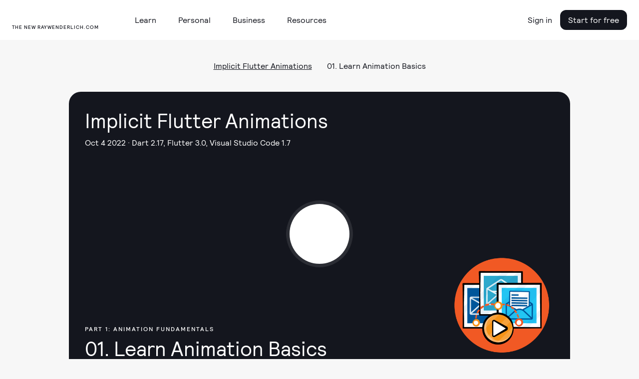

--- FILE ---
content_type: text/html; charset=utf-8
request_url: https://assets.carolus.raywenderlich.com/35152250-implicit-flutter-animations/lessons/1
body_size: 48162
content:
<!DOCTYPE html>
<html lang="en">
  <head>
    <meta name="csrf-param" content="authenticity_token" />
<meta name="csrf-token" content="IJWIHHGY_o4emvb4NL0o5qJH5CfC79LI_idnotpZm0rwa7UhadpH7Vlh2WVAJUABlJvpWMnci_mPQqHLBfabUg" />
    <title>Implicit Flutter Animations, Episode 1: Learn Animation Basics | Kodeco</title>
<meta name="description" content="Get introduced to the concept of animations and see Flutter’s approach to creating animations.">
<link rel="canonical" href="https://www.kodeco.com/35152250-implicit-flutter-animations/lessons/1">
<meta name="robots" content="index">
<meta property="og:title" content="Implicit Flutter Animations, Episode 1: Learn Animation Basics">
<meta property="og:description" content="Get introduced to the concept of animations and see Flutter’s approach to creating animations.
">
<meta property="og:image" content="https://assets.robles.raywenderlich.com/videos/69073b15cd6065f3996252ee6e8e362feba26df1d98f3898ebe4e33654fe4754/images/46c95a00d72741d92e935b58bee5e5c4/original.png">
<meta property="og:type" content="video.other">
<meta property="og:site_name" content="kodeco.com">
<meta property="og:video:url" content="https://player.vimeo.com/progressive_redirect/playback/742798262/rendition/720p/file.mp4?loc=external&amp;oauth2_token_id=897711146&amp;signature=d82d03e8c53a20842614e1dd4c2060f63d49fe095c343fd5e269ec2e95e15c95">
<meta property="og:video:secure_url" content="https://player.vimeo.com/progressive_redirect/playback/742798262/rendition/720p/file.mp4?loc=external&amp;oauth2_token_id=897711146&amp;signature=d82d03e8c53a20842614e1dd4c2060f63d49fe095c343fd5e269ec2e95e15c95">
<meta property="og:video:type" content="video/mp4">
<meta property="og:video:width" content="1280">
<meta property="og:video:height" content="720">
<meta property="og:video:image" content="https://assets.robles.raywenderlich.com/videos/69073b15cd6065f3996252ee6e8e362feba26df1d98f3898ebe4e33654fe4754/images/46c95a00d72741d92e935b58bee5e5c4/original.png">
<meta name="twitter:card" content="summary_large_image">
<meta name="twitter:title" content="Implicit Flutter Animations, Episode 1: Learn Animation Basics">
<meta name="twitter:description" content="Get introduced to the concept of animations and see Flutter’s approach to creating animations.
">
<meta name="twitter:image" content="https://assets.robles.raywenderlich.com/videos/69073b15cd6065f3996252ee6e8e362feba26df1d98f3898ebe4e33654fe4754/images/46c95a00d72741d92e935b58bee5e5c4/w1800.png">
<meta name="twitter:site" content="@kodecodev">

    <link rel="apple-touch-icon" sizes="180x180" href="/apple-touch-icon.png">
    <link rel="icon" type="image/png" sizes="32x32" href="/favicon-32x32.png">
    <link rel="icon" type="image/png" sizes="16x16" href="/favicon-16x16.png">
    <link rel="manifest" href="/site.webmanifest">
    <link rel="mask-icon" href="/safari-pinned-tab.svg" color="#158443">

    <link rel="search" type="application/opensearchdescription+xml" title="Kodeco" href="/opensearch.xml" />

    <meta name="turbo-cache-control" content="no-cache">
    <meta name="msapplication-TileColor" content="#da532c">
    <meta name="theme-color" content="#ffffff">

        <meta name="author" content="ychoudhary">

      <!-- Google Tag Manager trigger for Turbolinks -->
  <script>
//<![CDATA[

    document.addEventListener('turbo:load', function(){
      var url = window.location.href;
      dataLayer.push({
        'event':'pageView',
        'virtualUrl': url
      });
      if (document.body.dataset.dataLayer){
        dataLayer.push(JSON.parse(document.body.dataset.dataLayer));
      }

      // Push this user's email address

      // Push ProfitWell event—including pushing the email if the current user is a subscriber
        dataLayer.push({ 'event': 'start_pw' });
    });

//]]>
</script>  <!-- End Google Tag Manager trigger for Turbolinks -->

  <!-- Google Tag Manager -->
  <script>
//<![CDATA[

  (function(w,d,s,l,i){w[l]=w[l]||[];w[l].push({'gtm.start':
new Date().getTime(),event:'gtm.js'});var f=d.getElementsByTagName(s)[0],
j=d.createElement(s),dl=l!='dataLayer'?'&l='+l:'';j.async=true;j.src=
'https://www.googletagmanager.com/gtm.js?id='+i+dl+ '&gtm_auth=DNKB0so3xcnm2E8b2Zvttg&gtm_preview=env-6&gtm_cookies_win=x';f.parentNode.insertBefore(j,f);
})(window,document,'script','dataLayer','GTM-PNMXCLV');

//]]>
</script>  <!-- End Google Tag Manager -->


    <meta name="viewport" content="width=device-width, initial-scale=1">

    <script>
//<![CDATA[

      window.CAROLUS_ENV = {
        KERCHING_BASE_URL: "https://store.kodeco.com",
        BETAMAX_BASE_URL: "https://videos.kodeco.com/api/v1",
        GUARDPOST_BASE_URL: "https://accounts.kodeco.com/v2",
        CONTENT_PERMISSIONS_REQUIRED_COOKIE_DOMAIN: ".kodeco.com",
        USER_TOKEN: ""
      };
    
//]]>
</script>

    <link rel="alternate" type="application/rss+xml" href="/flutter/feed" />
    <link rel="stylesheet" href="https://assets.carolus.kodeco.com/assets/application_kodeco-24c1c6306c51b8b250975942f4de445bf307b3b6bb4fe452a242c5d7d50ce5ee.css" data-turbo-track="reload" />
    <link rel="stylesheet" href="https://assets.carolus.kodeco.com/assets/application-esbuild-1007f3b6a60c04a704557ec9ad35b53d020ec9ead498bc5ef2e822e278c75b2e.css" data-turbo-track="reload" />
    <script src="https://assets.carolus.kodeco.com/assets/application-esbuild-b5678a9b4a312bb36373d94af1c5e1903e8a343da60871edab62b5db8de5d093.js" data-turbo-track="reload" defer="defer"></script>
    <script src="https://assets.carolus.kodeco.com/assets/murakami/application-af022df0e9b47566f631ad4f82832a82b08f1a5c9088f501b724a092c5404049.js" data-turbo-track="reload" defer="defer"></script>
    
  </head>
  <body ontouchstart="" class="body " data-controller="content-annotator">
    <div class="body">
        <!-- Google Tag Manager (noscript) -->
  <noscript><iframe src="https://www.googletagmanager.com/ns.html?id=GTM-PNMXCLV&gtm_auth=DNKB0so3xcnm2E8b2Zvttg&gtm_preview=env-6&gtm_cookies_win=x" height="0" width="0" style="display:none;visibility:hidden"></iframe></noscript>
  <!-- End Google Tag Manager (noscript) -->

      <svg xmlns="http://www.w3.org/2000/svg" xmlns:xlink="http://www.w3.org/1999/xlink" style="display:none">
<symbol id="logo-text" viewBox="0 0 240 50">
  <g stroke="none" stroke-width="1">
      <g>
        <path d="M63.23,20.324 L66.956,20.18 L67.118,21.422 C67.2140005,21.3139995 67.3459992,21.1820008 67.514,21.026 C67.6820008,20.8699992 67.9849978,20.6600013 68.423,20.396 C68.8610022,20.1319987 69.2599982,20 69.62,20 C69.9080014,20 70.1869987,20.0269997 70.457,20.081 C70.7270014,20.1350003 70.9279993,20.1919997 71.06,20.252 L71.24,20.324 L71.096,23.744 L69.53,23.744 L69.26,22.214 C68.9479984,22.214 68.6300016,22.2979992 68.306,22.466 C67.9819984,22.6340008 67.7360008,22.8019992 67.568,22.97 L67.316,23.222 L67.316,28.01 L69.026,28.46 L69.026,29.9 L63.23,29.9 L63.23,28.46 L64.67,28.01 L64.67,22.124 L63.23,21.764 L63.23,20.324 Z M81.68,29.774 L78.116,29.9 L77.792,28.73 C77.6839995,28.8260005 77.5400009,28.9489992 77.36,29.099 C77.1799991,29.2490008 76.8350026,29.4499987 76.325,29.702 C75.8149975,29.9540013 75.3320023,30.08 74.876,30.08 C73.9999956,30.08 73.3160025,29.8340025 72.824,29.342 C72.3319975,28.8499975 72.086,28.1540045 72.086,27.254 C72.086,25.2739901 73.5259856,24.284 76.406,24.284 L77.666,24.284 L77.666,23.294 C77.666,22.3939955 77.2040046,21.944 76.28,21.944 C76.0039986,21.944 75.7340013,21.9679998 75.47,22.016 C75.2059987,22.0640002 75.0080007,22.1119998 74.876,22.16 L74.696,22.214 L74.426,23.384 L72.806,23.384 L72.68,20.72 C74.1320073,20.2399976 75.4339942,20 76.586,20 C77.9540068,20 78.9199972,20.2669973 79.484,20.801 C80.0480028,21.3350027 80.33,22.2559935 80.33,23.564 L80.33,28.01 L81.68,28.334 L81.68,29.774 Z M74.678,26.984 C74.678,27.7040036 75.0319965,28.064 75.74,28.064 C76.0280014,28.064 76.3309984,27.9770009 76.649,27.803 C76.9670016,27.6289991 77.2159991,27.4520009 77.396,27.272 L77.666,27.02 L77.666,25.814 L76.64,25.814 C75.9439965,25.814 75.4430015,25.9069991 75.137,26.093 C74.8309985,26.2790009 74.678,26.575998 74.678,26.984 Z M86.414,29.918 L83.21,21.998 L82.256,21.71 L82.256,20.27 L87.062,20.18 L87.062,21.71 L86.054,21.89 L87.656,26.93 L89.186,21.944 L88.142,21.71 L88.142,20.27 L92.984,20.18 L92.984,21.71 L91.868,21.944 L89.222,29.324 C88.9579987,30.0320035 88.7090012,30.6289976 88.475,31.115 C88.2409988,31.6010024 87.9320019,32.1049974 87.548,32.627 C87.1639981,33.1490026 86.7020027,33.5449987 86.162,33.815 C85.6219973,34.0850013 85.0100034,34.22 84.326,34.22 L82.58,34.076 L82.832,32.15 L84.002,32.15 C84.3380017,32.15 84.6469986,32.0750008 84.929,31.925 C85.2110014,31.7749993 85.450999,31.5590014 85.649,31.277 C85.847001,30.9949986 85.9939995,30.7640009 86.09,30.584 C86.1860005,30.4039991 86.2939994,30.1820013 86.414,29.918 Z M102.236,20.09 L104.198,26.984 L105.26,21.98 L104.162,21.71 L104.162,20.27 L108.77,20.18 L108.77,21.71 L107.816,21.926 L105.422,29.9 L102.668,29.9 L101.246,25.31 L100.922,23.906 L100.472,25.868 L99.158,29.9 L96.422,29.9 L93.974,21.962 L93.182,21.71 L93.182,20.27 L97.898,20.18 L97.898,21.71 L96.764,21.926 L97.952,26.984 L99.86,20.486 L102.236,20.09 Z M118.31,25.58 L112.334,25.634 C112.382,26.3780037 112.600998,26.953998 112.991,27.362 C113.381002,27.770002 113.881997,27.974 114.494,27.974 C114.938002,27.974 115.411997,27.9050007 115.916,27.767 C116.420003,27.6289993 116.809999,27.4880007 117.086,27.344 L117.518,27.128 L118.292,28.568 C118.159999,28.6760005 117.974001,28.8139992 117.734,28.982 C117.493999,29.1500008 117.014004,29.3749986 116.294,29.657 C115.573996,29.9390014 114.872003,30.08 114.188,30.08 C112.663992,30.08 111.503004,29.6570042 110.705,28.811 C109.906996,27.9649958 109.508,26.7680077 109.508,25.22 C109.508,23.623992 109.933996,22.3550047 110.786,21.413 C111.638004,20.4709953 112.813993,20 114.314,20 C115.634007,20 116.647996,20.3779962 117.356,21.134 C118.064004,21.8900038 118.418,22.9219935 118.418,24.23 L118.31,25.58 Z M114.134,22.106 C113.641998,22.106 113.243002,22.2739983 112.937,22.61 C112.630998,22.9460017 112.442,23.3959972 112.37,23.96 L115.61,23.96 C115.61,22.7239938 115.118005,22.106 114.134,22.106 Z M119.534,20.324 L123.26,20.18 L123.386,21.422 C123.518001,21.3139995 123.691999,21.1850008 123.908,21.035 C124.124001,20.8849992 124.522997,20.6810013 125.105,20.423 C125.687003,20.1649987 126.217998,20.036 126.698,20.036 C127.562004,20.036 128.224998,20.3209972 128.687,20.891 C129.149002,21.4610028 129.38,22.243995 129.38,23.24 L129.38,28.01 C129.536001,28.0580002 129.757999,28.1359995 130.046,28.244 C130.334001,28.3520005 130.531999,28.4239998 130.64,28.46 L130.64,29.9 L125.78,29.9 L125.78,28.46 L126.734,28.01 L126.734,23.654 C126.734,23.2339979 126.623001,22.8890014 126.401,22.619 C126.178999,22.3489987 125.882002,22.214 125.51,22.214 C125.173998,22.214 124.847002,22.3009991 124.529,22.475 C124.210998,22.6490009 123.974001,22.8199992 123.818,22.988 L123.584,23.24 L123.584,28.01 L124.52,28.46 L124.52,29.9 L119.534,29.9 L119.534,28.46 L120.92,28.01 L120.92,22.124 L119.534,21.764 L119.534,20.324 Z M141.98,29.774 L138.2,29.9 L138.038,28.946 C137.281996,29.7020038 136.376005,30.08 135.32,30.08 C134.083994,30.08 133.160003,29.6600042 132.548,28.82 C131.935997,27.9799958 131.63,26.7980076 131.63,25.274 C131.63,23.5699915 132.058996,22.2650045 132.917,21.359 C133.775004,20.4529955 135.043992,20 136.724,20 C137.120002,20 137.509998,20.0599994 137.894,20.18 L137.894,17.894 L136.454,17.534 L136.454,16.094 L140.54,15.95 L140.54,27.974 L141.98,28.334 L141.98,29.774 Z M137.894,26.948 L137.894,22.34 C137.593998,22.1599991 137.126003,22.07 136.49,22.07 C135.109993,22.07 134.42,23.0899898 134.42,25.13 C134.42,27.0260095 134.995994,27.974 136.148,27.974 C136.484002,27.974 136.798999,27.8870009 137.093,27.713 C137.387001,27.5389991 137.593999,27.3680008 137.714,27.2 L137.894,26.948 Z M151.736,25.58 L145.76,25.634 C145.808,26.3780037 146.026998,26.953998 146.417,27.362 C146.807002,27.770002 147.307997,27.974 147.92,27.974 C148.364002,27.974 148.837997,27.9050007 149.342,27.767 C149.846003,27.6289993 150.235999,27.4880007 150.512,27.344 L150.944,27.128 L151.718,28.568 C151.585999,28.6760005 151.400001,28.8139992 151.16,28.982 C150.919999,29.1500008 150.440004,29.3749986 149.72,29.657 C148.999996,29.9390014 148.298003,30.08 147.614,30.08 C146.089992,30.08 144.929004,29.6570042 144.131,28.811 C143.332996,27.9649958 142.934,26.7680077 142.934,25.22 C142.934,23.623992 143.359996,22.3550047 144.212,21.413 C145.064004,20.4709953 146.239993,20 147.74,20 C149.060007,20 150.073996,20.3779962 150.782,21.134 C151.490004,21.8900038 151.844,22.9219935 151.844,24.23 L151.736,25.58 Z M147.56,22.106 C147.067998,22.106 146.669002,22.2739983 146.363,22.61 C146.056998,22.9460017 145.868,23.3959972 145.796,23.96 L149.036,23.96 C149.036,22.7239938 148.544005,22.106 147.56,22.106 Z M152.96,20.324 L156.686,20.18 L156.848,21.422 C156.944,21.3139995 157.075999,21.1820008 157.244,21.026 C157.412001,20.8699992 157.714998,20.6600013 158.153,20.396 C158.591002,20.1319987 158.989998,20 159.35,20 C159.638001,20 159.916999,20.0269997 160.187,20.081 C160.457001,20.1350003 160.657999,20.1919997 160.79,20.252 L160.97,20.324 L160.826,23.744 L159.26,23.744 L158.99,22.214 C158.677998,22.214 158.360002,22.2979992 158.036,22.466 C157.711998,22.6340008 157.466001,22.8019992 157.298,22.97 L157.046,23.222 L157.046,28.01 L158.756,28.46 L158.756,29.9 L152.96,29.9 L152.96,28.46 L154.4,28.01 L154.4,22.124 L152.96,21.764 L152.96,20.324 Z M161.6,16.094 L165.758,15.95 L165.758,28.01 L167.468,28.46 L167.468,29.9 L161.6,29.9 L161.6,28.46 L163.04,28.01 L163.04,17.894 L161.6,17.534 L161.6,16.094 Z M168.224,20.324 L172.31,20.18 L172.31,28.01 L173.57,28.46 L173.57,29.9 L168.224,29.9 L168.224,28.46 L169.664,28.01 L169.664,22.124 L168.224,21.764 L168.224,20.324 Z M169.322,17.21 C169.322,16.7179975 169.474998,16.3250015 169.781,16.031 C170.087002,15.7369985 170.449998,15.59 170.87,15.59 C171.878005,15.59 172.382,16.1299946 172.382,17.21 C172.382,17.7140025 172.229002,18.1129985 171.923,18.407 C171.616998,18.7010015 171.266002,18.848 170.87,18.848 C170.377998,18.848 169.997001,18.7070014 169.727,18.425 C169.456999,18.1429986 169.322,17.7380026 169.322,17.21 Z M182.228,27.02 L183.128,28.55 C181.963994,29.5700051 180.674007,30.08 179.258,30.08 C177.781993,30.08 176.633004,29.6480043 175.811,28.784 C174.988996,27.9199957 174.578,26.7200077 174.578,25.184 C174.578,23.575992 175.012996,22.3100046 175.883,21.386 C176.753004,20.4619954 177.967992,20 179.528,20 C179.984002,20 180.475997,20.0509995 181.004,20.153 C181.532003,20.2550005 181.945999,20.3599995 182.246,20.468 L182.678,20.63 L182.588,23.564 L180.968,23.564 L180.716,22.268 C180.367998,22.1719995 179.954002,22.124 179.474,22.124 C178.801997,22.124 178.283002,22.3489978 177.917,22.799 C177.550998,23.2490022 177.368,23.9239955 177.368,24.824 C177.368,25.8440051 177.556998,26.6239973 177.935,27.164 C178.313002,27.7040027 178.873996,27.974 179.618,27.974 C179.858001,27.974 180.085999,27.9530002 180.302,27.911 C180.518001,27.8689998 180.727999,27.8060004 180.932,27.722 C181.136001,27.6379996 181.294999,27.5660003 181.409,27.506 C181.523001,27.4459997 181.678999,27.3560006 181.877,27.236 C182.075001,27.1159994 182.192,27.0440001 182.228,27.02 Z M183.758,16.094 L187.844,15.95 L187.844,21.224 C188.828005,20.4079959 189.835995,20 190.868,20 C191.768005,20 192.457998,20.2849972 192.938,20.855 C193.418002,21.4250029 193.658,22.2199949 193.658,23.24 L193.658,28.01 L194.918,28.46 L194.918,29.9 L190.058,29.9 L190.058,28.46 L190.994,28.028 L190.994,23.654 C190.994,22.6939952 190.598004,22.214 189.806,22.214 C189.505999,22.214 189.194002,22.2949992 188.87,22.457 C188.545998,22.6190008 188.294001,22.7779992 188.114,22.934 L187.844,23.168 L187.844,28.01 L188.798,28.46 L188.798,29.9 L183.758,29.9 L183.758,28.46 L185.198,28.01 L185.198,17.894 L183.758,17.534 L183.758,16.094 Z M196.484,28.496 C196.484,28.0039975 196.636998,27.6110015 196.943,27.317 C197.249002,27.0229985 197.611998,26.876 198.032,26.876 C198.524002,26.876 198.898999,27.0169986 199.157,27.299 C199.415001,27.5810014 199.544,27.9799974 199.544,28.496 C199.544,29.0000025 199.394002,29.3989985 199.094,29.693 C198.793999,29.9870015 198.428002,30.134 197.996,30.134 C197.503998,30.134 197.129001,29.9930014 196.871,29.711 C196.612999,29.4289986 196.484,29.0240026 196.484,28.496 Z M208.904,27.02 L209.804,28.55 C208.639994,29.5700051 207.350007,30.08 205.934,30.08 C204.457993,30.08 203.309004,29.6480043 202.487,28.784 C201.664996,27.9199957 201.254,26.7200077 201.254,25.184 C201.254,23.575992 201.688996,22.3100046 202.559,21.386 C203.429004,20.4619954 204.643992,20 206.204,20 C206.660002,20 207.151997,20.0509995 207.68,20.153 C208.208003,20.2550005 208.621999,20.3599995 208.922,20.468 L209.354,20.63 L209.264,23.564 L207.644,23.564 L207.392,22.268 C207.043998,22.1719995 206.630002,22.124 206.15,22.124 C205.477997,22.124 204.959002,22.3489978 204.593,22.799 C204.226998,23.2490022 204.044,23.9239955 204.044,24.824 C204.044,25.8440051 204.232998,26.6239973 204.611,27.164 C204.989002,27.7040027 205.549996,27.974 206.294,27.974 C206.534001,27.974 206.761999,27.9530002 206.978,27.911 C207.194001,27.8689998 207.403999,27.8060004 207.608,27.722 C207.812001,27.6379996 207.970999,27.5660003 208.085,27.506 C208.199001,27.4459997 208.354999,27.3560006 208.553,27.236 C208.751001,27.1159994 208.868,27.0440001 208.904,27.02 Z M215.474,20 C216.926007,20 218.044996,20.4229958 218.831,21.269 C219.617004,22.1150042 220.01,23.3119923 220.01,24.86 C220.01,26.468008 219.575004,27.7399953 218.705,28.676 C217.834996,29.6120047 216.668007,30.08 215.204,30.08 C212.143985,30.08 210.614,28.4300165 210.614,25.13 C210.614,23.521992 211.051996,22.2650045 211.928,21.359 C212.804004,20.4529955 213.985993,20 215.474,20 Z M215.384,22.07 C214.699997,22.07 214.199002,22.2919978 213.881,22.736 C213.562998,23.1800022 213.404,23.9479945 213.404,25.04 C213.404,26.0720052 213.553999,26.8249976 213.854,27.299 C214.154002,27.7730024 214.633997,28.01 215.294,28.01 C215.954003,28.01 216.439998,27.7760023 216.752,27.308 C217.064002,26.8399977 217.22,26.0540055 217.22,24.95 C217.22,23.9779951 217.073001,23.2550024 216.779,22.781 C216.484999,22.3069976 216.020003,22.07 215.384,22.07 Z M236.696,23.24 L236.696,28.01 L237.92,28.46 L237.92,29.9 L233.096,29.9 L233.096,28.46 L234.05,28.01 L234.05,23.78 C234.05,23.2759975 233.969001,22.9040012 233.807,22.664 C233.644999,22.4239988 233.378002,22.304 233.006,22.304 C232.657998,22.304 232.319002,22.3819992 231.989,22.538 C231.658998,22.6940008 231.416001,22.8499992 231.26,23.006 L231.008,23.24 L231.008,28.01 L231.944,28.46 L231.944,29.9 L227.408,29.9 L227.408,28.46 L228.344,28.01 L228.344,23.78 C228.344,23.2639974 228.266001,22.8890012 228.11,22.655 C227.953999,22.4209988 227.690002,22.304 227.318,22.304 C226.969998,22.304 226.628002,22.3819992 226.292,22.538 C225.955998,22.6940008 225.704001,22.8499992 225.536,23.006 L225.302,23.24 L225.302,28.01 L226.256,28.46 L226.256,29.9 L221.27,29.9 L221.27,28.46 L222.656,28.01 L222.656,22.106 L221.288,21.764 L221.288,20.324 L224.996,20.18 L225.122,21.458 C225.242001,21.3499995 225.403999,21.2150008 225.608,21.053 C225.812001,20.8909992 226.189997,20.6750014 226.742,20.405 C227.294003,20.1349986 227.803998,20 228.272,20 C229.460006,20 230.275998,20.5159948 230.72,21.548 C230.900001,21.3679991 231.109999,21.182001 231.35,20.99 C231.590001,20.797999 231.967997,20.5850012 232.484,20.351 C233.000003,20.1169988 233.497998,20 233.978,20 C234.878005,20 235.555998,20.2819972 236.012,20.846 C236.468002,21.4100028 236.696,22.2079948 236.696,23.24 Z"></path>
      </g>
  </g>
</symbol>
<symbol id="logo-mark" viewBox="0 0 50 50">
  <g stroke="none" stroke-width="1">
    <g>
      <g>
        <path d="M0,50 L50,50 L50,7.559375 L32.6921875,37.5523437 L25.815625,25.3421875 L17.9921875,37.7898438 C17.9921875,37.7898438 12.7757813,25.3421875 11.175,21.5484375 C13.13125,20.1257812 22.1414063,14.909375 22.1414063,8.03359375 C22.1414063,1.15773437 6.75703125,0 0,0 L0,50 Z"></path>
      </g>
    </g>
  </g>
</symbol>
<symbol id="logo-mark--white" viewBox="0 0 50 50">
  <g stroke="none" stroke-width="1">
    <g>
      <g>
        <path d="M0,50 L50,50 L50,7.559375 L32.6921875,37.5523437 L25.815625,25.3421875 L17.9921875,37.7898438 C17.9921875,37.7898438 12.7757813,25.3421875 11.175,21.5484375 C13.13125,20.1257812 22.1414063,14.909375 22.1414063,8.03359375 C22.1414063,1.15773437 6.75703125,0 0,0 L0,50 Z"></path>
      </g>
    </g>
  </g>
</symbol>
<symbol id="facebook-icon" viewBox="0 0 12 21"><title>Group</title>
<g stroke="none" stroke-width="1">
    <g transform="translate(-32.000000, -188.000000)">
        <g>
            <g transform="translate(24.000000, 24.000000)">
                <g transform="translate(2.000000, 158.000000)">
                    <path d="M17.3820991,6.70766428 L14.7362264,6.70344828 C11.7636792,6.70344828 9.84268868,8.66072869 9.84268868,11.6901392 L9.84268868,13.9893377 L7.18238208,13.9893377 C6.9525,13.9893377 6.76634434,14.1744203 6.76634434,14.402717 L6.76634434,17.7339935 C6.76634434,17.9622902 6.95271226,18.147162 7.18238208,18.147162 L9.84268868,18.147162 L9.84268868,26.5530332 C9.84268868,26.7813299 10.0288443,26.9662017 10.2587264,26.9662017 L13.7296698,26.9662017 C13.9595519,26.9662017 14.1457075,26.7811191 14.1457075,26.5530332 L14.1457075,18.147162 L17.2562264,18.147162 C17.4861085,18.147162 17.6722642,17.9622902 17.6722642,17.7339935 L17.6735377,14.402717 C17.6735377,14.2931008 17.6295991,14.1881223 17.5516981,14.1105478 C17.4737972,14.0329733 17.3676651,13.9893377 17.2572877,13.9893377 L14.1457075,13.9893377 L14.1457075,12.0402785 C14.1457075,11.1034821 14.3704953,10.6279167 15.5992925,10.6279167 L17.3816745,10.6272843 C17.6113443,10.6272843 17.7975,10.4422017 17.7975,10.2141158 L17.7975,7.12083279 C17.7975,6.89295771 17.6115566,6.70808588 17.3820991,6.70766428 Z"></path>
                </g>
            </g>
        </g>
    </g>
</g>
</symbol>
<symbol id="facebook-icon--white" viewBox="0 0 12 21"><title>Group</title>
<g stroke="none" stroke-width="1">
    <g transform="translate(-32.000000, -188.000000)">
        <g>
            <g transform="translate(24.000000, 24.000000)">
                <g transform="translate(2.000000, 158.000000)">
                    <path d="M17.3820991,6.70766428 L14.7362264,6.70344828 C11.7636792,6.70344828 9.84268868,8.66072869 9.84268868,11.6901392 L9.84268868,13.9893377 L7.18238208,13.9893377 C6.9525,13.9893377 6.76634434,14.1744203 6.76634434,14.402717 L6.76634434,17.7339935 C6.76634434,17.9622902 6.95271226,18.147162 7.18238208,18.147162 L9.84268868,18.147162 L9.84268868,26.5530332 C9.84268868,26.7813299 10.0288443,26.9662017 10.2587264,26.9662017 L13.7296698,26.9662017 C13.9595519,26.9662017 14.1457075,26.7811191 14.1457075,26.5530332 L14.1457075,18.147162 L17.2562264,18.147162 C17.4861085,18.147162 17.6722642,17.9622902 17.6722642,17.7339935 L17.6735377,14.402717 C17.6735377,14.2931008 17.6295991,14.1881223 17.5516981,14.1105478 C17.4737972,14.0329733 17.3676651,13.9893377 17.2572877,13.9893377 L14.1457075,13.9893377 L14.1457075,12.0402785 C14.1457075,11.1034821 14.3704953,10.6279167 15.5992925,10.6279167 L17.3816745,10.6272843 C17.6113443,10.6272843 17.7975,10.4422017 17.7975,10.2141158 L17.7975,7.12083279 C17.7975,6.89295771 17.6115566,6.70808588 17.3820991,6.70766428 Z"></path>
                </g>
            </g>
        </g>
    </g>
</g>
</symbol>
<symbol id="twitter-icon" viewBox="0 0 17 14"><title>Group</title>
<g stroke="none" stroke-width="1">
    <g transform="translate(-66.000000, -189.000000)">
        <g>
            <g transform="translate(24.000000, 24.000000)">
                <g transform="translate(36.000000, 158.000000)">
                    <path d="M21.8680591,9.23205705 C21.514031,9.3829551 21.1465224,9.50200063 20.7694182,9.5881854 C21.1849438,9.20864377 21.4973649,8.73391799 21.6736214,8.20403844 C21.7239304,8.05276698 21.5529962,7.9219588 21.4108877,8.00295307 C20.8862751,8.30206056 20.3211821,8.52644718 19.7312648,8.66995156 C19.6970391,8.67827877 19.6617257,8.68249839 19.6262957,8.68249839 C19.5188402,8.68249839 19.4143761,8.64414841 19.3322111,8.57454337 C18.7045717,8.04283407 17.8973349,7.75 17.0592522,7.75 C16.6965997,7.75 16.3304509,7.80433226 15.9709451,7.91150311 C14.8570756,8.24358336 13.9976262,9.12675329 13.7279774,10.2163858 C13.6268154,10.6250914 13.5994271,11.0341703 13.6465117,11.4322335 C13.6519117,11.4779771 13.6294183,11.5099043 13.6155493,11.5248784 C13.5911912,11.5511296 13.5566547,11.5661784 13.5207974,11.5661784 C13.516796,11.5661784 13.512678,11.5659916 13.5085989,11.5656182 C11.0703777,11.3478784 8.87169748,10.2187757 7.31755582,8.38634091 C7.2383045,8.29287449 7.08632844,8.3043384 7.02316048,8.40848457 C6.71881987,8.9103578 6.55798632,9.48437532 6.55798632,10.0684751 C6.55798632,10.9636317 6.93213801,11.8072194 7.58203767,12.4222008 C7.30873716,12.3599148 7.04421646,12.261818 6.79849853,12.1306364 C6.67962155,12.0671554 6.53335625,12.1487471 6.53168576,12.2794433 C6.51467003,13.609258 7.32466513,14.7925436 8.53806497,15.3253732 C8.51362915,15.3259333 8.48919332,15.3261947 8.46471865,15.3261947 C8.27237881,15.3261947 8.07763035,15.3083453 7.88595093,15.2731321 C7.75207836,15.2485612 7.63961142,15.3706314 7.68117951,15.4953902 C8.07502749,16.6772942 9.13373187,17.5484774 10.4006652,17.7462767 C9.34918668,18.4247391 8.12471496,18.7826225 6.85028383,18.7826225 L6.45297832,18.7823985 C6.33056611,18.7823985 6.22703436,18.8590985 6.19583887,18.9730655 C6.16510956,19.0853148 6.22171209,19.2037256 6.32609851,19.2620907 C7.76217902,20.065424 9.40023385,20.4899998 11.06389,20.4899998 C12.5201329,20.4899998 13.8823233,20.2122144 15.1126611,19.6644108 C16.240555,19.1622015 17.2372569,18.4443062 18.0750676,17.5306654 C18.8555377,16.6795721 19.4658506,15.697073 19.8889905,14.6105026 C20.2923564,13.5747542 20.505558,12.4695875 20.505558,11.4144588 L20.505558,11.3641968 C20.5055191,11.1947772 20.5852366,11.0353653 20.7243149,10.9268501 C21.2520743,10.5149705 21.7116543,10.0301251 22.0902347,9.4857943 C22.1901924,9.34206587 22.0325444,9.16192923 21.8680591,9.23205705 Z"></path>
                </g>
            </g>
        </g>
    </g>
</g>
</symbol>
<symbol id="twitter-icon--white" viewBox="0 0 17 14"><title>Group</title>
<g stroke="none" stroke-width="1">
    <g transform="translate(-66.000000, -189.000000)">
        <g>
            <g transform="translate(24.000000, 24.000000)">
                <g transform="translate(36.000000, 158.000000)">
                    <path d="M21.8680591,9.23205705 C21.514031,9.3829551 21.1465224,9.50200063 20.7694182,9.5881854 C21.1849438,9.20864377 21.4973649,8.73391799 21.6736214,8.20403844 C21.7239304,8.05276698 21.5529962,7.9219588 21.4108877,8.00295307 C20.8862751,8.30206056 20.3211821,8.52644718 19.7312648,8.66995156 C19.6970391,8.67827877 19.6617257,8.68249839 19.6262957,8.68249839 C19.5188402,8.68249839 19.4143761,8.64414841 19.3322111,8.57454337 C18.7045717,8.04283407 17.8973349,7.75 17.0592522,7.75 C16.6965997,7.75 16.3304509,7.80433226 15.9709451,7.91150311 C14.8570756,8.24358336 13.9976262,9.12675329 13.7279774,10.2163858 C13.6268154,10.6250914 13.5994271,11.0341703 13.6465117,11.4322335 C13.6519117,11.4779771 13.6294183,11.5099043 13.6155493,11.5248784 C13.5911912,11.5511296 13.5566547,11.5661784 13.5207974,11.5661784 C13.516796,11.5661784 13.512678,11.5659916 13.5085989,11.5656182 C11.0703777,11.3478784 8.87169748,10.2187757 7.31755582,8.38634091 C7.2383045,8.29287449 7.08632844,8.3043384 7.02316048,8.40848457 C6.71881987,8.9103578 6.55798632,9.48437532 6.55798632,10.0684751 C6.55798632,10.9636317 6.93213801,11.8072194 7.58203767,12.4222008 C7.30873716,12.3599148 7.04421646,12.261818 6.79849853,12.1306364 C6.67962155,12.0671554 6.53335625,12.1487471 6.53168576,12.2794433 C6.51467003,13.609258 7.32466513,14.7925436 8.53806497,15.3253732 C8.51362915,15.3259333 8.48919332,15.3261947 8.46471865,15.3261947 C8.27237881,15.3261947 8.07763035,15.3083453 7.88595093,15.2731321 C7.75207836,15.2485612 7.63961142,15.3706314 7.68117951,15.4953902 C8.07502749,16.6772942 9.13373187,17.5484774 10.4006652,17.7462767 C9.34918668,18.4247391 8.12471496,18.7826225 6.85028383,18.7826225 L6.45297832,18.7823985 C6.33056611,18.7823985 6.22703436,18.8590985 6.19583887,18.9730655 C6.16510956,19.0853148 6.22171209,19.2037256 6.32609851,19.2620907 C7.76217902,20.065424 9.40023385,20.4899998 11.06389,20.4899998 C12.5201329,20.4899998 13.8823233,20.2122144 15.1126611,19.6644108 C16.240555,19.1622015 17.2372569,18.4443062 18.0750676,17.5306654 C18.8555377,16.6795721 19.4658506,15.697073 19.8889905,14.6105026 C20.2923564,13.5747542 20.505558,12.4695875 20.505558,11.4144588 L20.505558,11.3641968 C20.5055191,11.1947772 20.5852366,11.0353653 20.7243149,10.9268501 C21.2520743,10.5149705 21.7116543,10.0301251 22.0902347,9.4857943 C22.1901924,9.34206587 22.0325444,9.16192923 21.8680591,9.23205705 Z"></path>
                </g>
            </g>
        </g>
    </g>
</g>
</symbol>
<symbol id="twitter-icon--blue" viewBox="0 0 17 14"><title>Group</title>
<g stroke="none" stroke-width="1">
    <g transform="translate(-66.000000, -189.000000)">
        <g>
            <g transform="translate(24.000000, 24.000000)">
                <g transform="translate(36.000000, 158.000000)">
                    <path d="M21.8680591,9.23205705 C21.514031,9.3829551 21.1465224,9.50200063 20.7694182,9.5881854 C21.1849438,9.20864377 21.4973649,8.73391799 21.6736214,8.20403844 C21.7239304,8.05276698 21.5529962,7.9219588 21.4108877,8.00295307 C20.8862751,8.30206056 20.3211821,8.52644718 19.7312648,8.66995156 C19.6970391,8.67827877 19.6617257,8.68249839 19.6262957,8.68249839 C19.5188402,8.68249839 19.4143761,8.64414841 19.3322111,8.57454337 C18.7045717,8.04283407 17.8973349,7.75 17.0592522,7.75 C16.6965997,7.75 16.3304509,7.80433226 15.9709451,7.91150311 C14.8570756,8.24358336 13.9976262,9.12675329 13.7279774,10.2163858 C13.6268154,10.6250914 13.5994271,11.0341703 13.6465117,11.4322335 C13.6519117,11.4779771 13.6294183,11.5099043 13.6155493,11.5248784 C13.5911912,11.5511296 13.5566547,11.5661784 13.5207974,11.5661784 C13.516796,11.5661784 13.512678,11.5659916 13.5085989,11.5656182 C11.0703777,11.3478784 8.87169748,10.2187757 7.31755582,8.38634091 C7.2383045,8.29287449 7.08632844,8.3043384 7.02316048,8.40848457 C6.71881987,8.9103578 6.55798632,9.48437532 6.55798632,10.0684751 C6.55798632,10.9636317 6.93213801,11.8072194 7.58203767,12.4222008 C7.30873716,12.3599148 7.04421646,12.261818 6.79849853,12.1306364 C6.67962155,12.0671554 6.53335625,12.1487471 6.53168576,12.2794433 C6.51467003,13.609258 7.32466513,14.7925436 8.53806497,15.3253732 C8.51362915,15.3259333 8.48919332,15.3261947 8.46471865,15.3261947 C8.27237881,15.3261947 8.07763035,15.3083453 7.88595093,15.2731321 C7.75207836,15.2485612 7.63961142,15.3706314 7.68117951,15.4953902 C8.07502749,16.6772942 9.13373187,17.5484774 10.4006652,17.7462767 C9.34918668,18.4247391 8.12471496,18.7826225 6.85028383,18.7826225 L6.45297832,18.7823985 C6.33056611,18.7823985 6.22703436,18.8590985 6.19583887,18.9730655 C6.16510956,19.0853148 6.22171209,19.2037256 6.32609851,19.2620907 C7.76217902,20.065424 9.40023385,20.4899998 11.06389,20.4899998 C12.5201329,20.4899998 13.8823233,20.2122144 15.1126611,19.6644108 C16.240555,19.1622015 17.2372569,18.4443062 18.0750676,17.5306654 C18.8555377,16.6795721 19.4658506,15.697073 19.8889905,14.6105026 C20.2923564,13.5747542 20.505558,12.4695875 20.505558,11.4144588 L20.505558,11.3641968 C20.5055191,11.1947772 20.5852366,11.0353653 20.7243149,10.9268501 C21.2520743,10.5149705 21.7116543,10.0301251 22.0902347,9.4857943 C22.1901924,9.34206587 22.0325444,9.16192923 21.8680591,9.23205705 Z"></path>
                </g>
            </g>
        </g>
    </g>
</g>
</symbol>
<symbol id="twitter-icon-small" viewBox="0 0 17 14">
  <g transform="translate(-66.000000, -189.000000)">
    <g transform="translate(24.000000, 24.000000)">
        <g transform="translate(36.000000, 158.000000)">
            <path d="M21.8680591,9.23205705 C21.514031,9.3829551 21.1465224,9.50200063 20.7694182,9.5881854 C21.1849438,9.20864377 21.4973649,8.73391799 21.6736214,8.20403844 C21.7239304,8.05276698 21.5529962,7.9219588 21.4108877,8.00295307 C20.8862751,8.30206056 20.3211821,8.52644718 19.7312648,8.66995156 C19.6970391,8.67827877 19.6617257,8.68249839 19.6262957,8.68249839 C19.5188402,8.68249839 19.4143761,8.64414841 19.3322111,8.57454337 C18.7045717,8.04283407 17.8973349,7.75 17.0592522,7.75 C16.6965997,7.75 16.3304509,7.80433226 15.9709451,7.91150311 C14.8570756,8.24358336 13.9976262,9.12675329 13.7279774,10.2163858 C13.6268154,10.6250914 13.5994271,11.0341703 13.6465117,11.4322335 C13.6519117,11.4779771 13.6294183,11.5099043 13.6155493,11.5248784 C13.5911912,11.5511296 13.5566547,11.5661784 13.5207974,11.5661784 C13.516796,11.5661784 13.512678,11.5659916 13.5085989,11.5656182 C11.0703777,11.3478784 8.87169748,10.2187757 7.31755582,8.38634091 C7.2383045,8.29287449 7.08632844,8.3043384 7.02316048,8.40848457 C6.71881987,8.9103578 6.55798632,9.48437532 6.55798632,10.0684751 C6.55798632,10.9636317 6.93213801,11.8072194 7.58203767,12.4222008 C7.30873716,12.3599148 7.04421646,12.261818 6.79849853,12.1306364 C6.67962155,12.0671554 6.53335625,12.1487471 6.53168576,12.2794433 C6.51467003,13.609258 7.32466513,14.7925436 8.53806497,15.3253732 C8.51362915,15.3259333 8.48919332,15.3261947 8.46471865,15.3261947 C8.27237881,15.3261947 8.07763035,15.3083453 7.88595093,15.2731321 C7.75207836,15.2485612 7.63961142,15.3706314 7.68117951,15.4953902 C8.07502749,16.6772942 9.13373187,17.5484774 10.4006652,17.7462767 C9.34918668,18.4247391 8.12471496,18.7826225 6.85028383,18.7826225 L6.45297832,18.7823985 C6.33056611,18.7823985 6.22703436,18.8590985 6.19583887,18.9730655 C6.16510956,19.0853148 6.22171209,19.2037256 6.32609851,19.2620907 C7.76217902,20.065424 9.40023385,20.4899998 11.06389,20.4899998 C12.5201329,20.4899998 13.8823233,20.2122144 15.1126611,19.6644108 C16.240555,19.1622015 17.2372569,18.4443062 18.0750676,17.5306654 C18.8555377,16.6795721 19.4658506,15.697073 19.8889905,14.6105026 C20.2923564,13.5747542 20.505558,12.4695875 20.505558,11.4144588 L20.505558,11.3641968 C20.5055191,11.1947772 20.5852366,11.0353653 20.7243149,10.9268501 C21.2520743,10.5149705 21.7116543,10.0301251 22.0902347,9.4857943 C22.1901924,9.34206587 22.0325444,9.16192923 21.8680591,9.23205705 Z"></path>
        </g>
    </g>
  </g>
</symbol>
<symbol id="signal-down" viewBox="0 0 10 6"><title>Group</title>
  <g stroke="none" stroke-width="1">
        <g transform="translate(-355.000000, -98.000000)">
            <g>
                <g transform="translate(293.000000, 91.000000)">
                    <path d="M70.5917882,7 C69.5902804,7 63.7268899,7 62.965763,7 C62.0128074,7 61.7324423,7.95676366 62.2712764,8.49464572 L66.1287951,12.4169007 C66.4843685,12.7724741 67.0617587,12.7910381 67.415428,12.4345128 L71.2748508,8.55176593 C71.7589447,8.06672008 71.5452198,7 70.5917882,7 Z"></path>
                </g>
            </g>
        </g>
    </g>
</symbol>
<symbol id="search" viewBox="0 0 18 18" ><title>Group</title>
<g stroke="none" stroke-width="1">
  <g transform="translate(-482.000000, -91.000000)">
      <g>
          <g transform="translate(412.000000, 91.000000)">
              <path d="M87.7091562,16.3518851 L84.4129264,13.0556553 C85.5439856,11.6014363 86.1579892,9.85637343 86.1579892,8.07899461 C86.1579892,3.61938959 82.5385996,0 78.0789946,0 C73.6193896,0 70,3.61938959 70,8.07899461 C70,12.5385996 73.6193896,16.1579892 78.0789946,16.1579892 C79.8886894,16.1579892 81.6660682,15.5439856 83.0556553,14.4129264 L86.3518851,17.7091562 C86.545781,17.9030521 86.7719928,18 87.0305206,18 C87.2890485,18 87.5152603,17.9030521 87.7091562,17.7091562 C88.0969479,17.3213645 88.0969479,16.7396768 87.7091562,16.3518851 Z M84.2190305,8.11131059 C84.2190305,11.5044883 81.4721724,14.2513465 78.0789946,14.2513465 C74.6858169,14.2513465 71.9389587,11.5044883 71.9389587,8.11131059 C71.9389587,4.71813285 74.6858169,1.97127469 78.0789946,1.97127469 C81.4721724,1.97127469 84.2190305,4.71813285 84.2190305,8.11131059 Z"></path>
          </g>
      </g>
  </g>
</g>
</symbol>
<symbol id="arrow" viewBox="0 0 13 12" ><title>Group</title>
  <g stroke="none" stroke-width="1">
      <g transform="translate(-6.000000, -6.000000)" stroke-width="0.75">
          <g>
              <path d="M12.3062882,6.28292796 C12.0105439,6.28292796 11.7708091,6.53049562 11.7708091,6.83592934 L11.7708091,16.0641483 L8.12276959,12.5128342 C7.91906202,12.3137454 7.54901337,12.3234644 7.3613774,12.5387423 C7.15153584,12.7795689 7.17971472,13.109849 7.38655625,13.316395 L11.9382217,17.7404061 C12.1486793,17.9297538 12.4282448,17.9647864 12.6745154,17.7404061 L17.2261808,13.316395 C17.4361563,13.1130011 17.458844,12.7567852 17.2513596,12.5387423 C17.0547503,12.3322461 16.6936482,12.3137592 16.4899406,12.5128342 L12.8419279,16.0641483 L12.8419279,6.83592934 C12.8419279,6.53049562 12.6021664,6.28292796 12.3064221,6.28292796 L12.3062882,6.28292796 Z" transform="translate(12.306452, 12.089380) rotate(-90.000000) translate(-12.306452, -12.089380) "></path>
          </g>
      </g>
  </g>
</symbol>

<symbol id="arrow-left" viewBox="0 0 15 13">
  <path d="M3.71399 7.3L7.10799 10.693C7.48999 11.075 7.48999 11.696 7.10799 12.078C6.72499 12.46 6.10499 12.46 5.72299 12.078L0.688993 7.045C0.492993 6.866 0.368993 6.607 0.368993 6.321C0.368993 6.293 0.369992 6.266 0.371992 6.24C0.370992 5.987 0.466993 5.735 0.658993 5.542L5.69399 0.508002C6.07599 0.125002 6.69699 0.125002 7.07899 0.508002C7.46099 0.890002 7.46099 1.51 7.07899 1.892L3.62999 5.341H13.188C13.728 5.341 14.167 5.78 14.167 6.321C14.167 6.861 13.728 7.3 13.188 7.3H3.71399Z"/>
</symbol>

<symbol id="arrow-right" viewBox="0 0 15 13" ><title>Group</title>
<g clip-rule="evenodd" stroke-linejoin="round" stroke-miterlimit="1.41421">
    <g>
        <path d="M11.286,5.7L7.892,2.307C7.51,1.925 7.51,1.304 7.892,0.922C8.275,0.54 8.895,0.54 9.277,0.922L14.311,5.955C14.507,6.134 14.631,6.393 14.631,6.679C14.631,6.707 14.63,6.734 14.628,6.76C14.629,7.013 14.533,7.265 14.341,7.458L9.306,12.492C8.924,12.875 8.303,12.875 7.921,12.492C7.539,12.11 7.539,11.49 7.921,11.108L11.37,7.659L1.812,7.659C1.272,7.659 0.833,7.22 0.833,6.679C0.833,6.139 1.272,5.7 1.812,5.7L11.286,5.7Z"/>
    </g>
</g>
</symbol>

<symbol id="arrow-right--green" viewBox="0 0 15 13" ><title>Group</title>
<g clip-rule="evenodd" stroke-linejoin="round" stroke-miterlimit="1.41421">
    <g>
        <path d="M11.286,5.7L7.892,2.307C7.51,1.925 7.51,1.304 7.892,0.922C8.275,0.54 8.895,0.54 9.277,0.922L14.311,5.955C14.507,6.134 14.631,6.393 14.631,6.679C14.631,6.707 14.63,6.734 14.628,6.76C14.629,7.013 14.533,7.265 14.341,7.458L9.306,12.492C8.924,12.875 8.303,12.875 7.921,12.492C7.539,12.11 7.539,11.49 7.921,11.108L11.37,7.659L1.812,7.659C1.272,7.659 0.833,7.22 0.833,6.679C0.833,6.139 1.272,5.7 1.812,5.7L11.286,5.7Z"/>
    </g>
</g>
</symbol>



<symbol id="arrow-to" viewBox="0 0 56 49"><title>Shape</title><path d="M37.651 44.532l10.039-9.376-17.68-.028C13.543 34.875.149 22.288.149 5.816v-3.16C.121 1.39 1.277.237 2.546.237s2.425 1.154 2.396 2.42v3.16c0 13.994 11.11 24.413 25.237 24.582h17.482L37.65 21.022c-.986-.817-1.071-2.506-.169-3.436.874-.958 2.595-.958 3.469 0l13.93 13.037c1.409 1.352 1.128 3.238.141 4.195l-14.07 13.178c-1.184 1.127-2.341.958-3.469-.141-.902-.901-.592-2.59.169-3.323z" fill-rule="evenodd"/></symbol>

<symbol id="question" viewBox="0 0 13 12" ><title>Group</title>
<g stroke="none" stroke-width="1">
    <g transform="translate(-9.000000, -5.000000)">
        <path d="M10.004,16.752 C10.004,16.3146645 10.1399986,15.9653346 10.412,15.704 C10.6840014,15.4426654 11.0066648,15.312 11.38,15.312 C11.8173355,15.312 12.1506655,15.4373321 12.38,15.688 C12.6093345,15.9386679 12.724,16.293331 12.724,16.752 C12.724,17.2000022 12.5880014,17.5546654 12.316,17.816 C12.0439986,18.0773346 11.7160019,18.208 11.332,18.208 C10.4466622,18.208 10.004,17.7226715 10.004,16.752 Z M12.276,13.952 L10.148,14.048 C10.0519995,13.3546632 10.004,12.8320018 10.004,12.48 C10.004,12.138665 10.1453319,11.7893351 10.428,11.432 C10.7106681,11.0746649 11.0199983,10.7706679 11.356,10.52 C11.6920017,10.2693321 12.0013319,9.97333504 12.284,9.632 C12.5666681,9.29066496 12.708,8.95466832 12.708,8.624 C12.708,7.91999648 12.2280048,7.568 11.268,7.568 C11.0653323,7.568 10.8440012,7.58399984 10.604,7.616 C10.3639988,7.64800016 10.1746674,7.67466656 10.036,7.696 L9.844,7.744 L9.54,6.08 C10.4253378,5.82399872 11.2199965,5.696 11.924,5.696 C12.5000029,5.696 13.017331,5.76799928 13.476,5.912 C13.934669,6.05600072 14.3239984,6.31999808 14.644,6.704 C14.9640016,7.08800192 15.124,7.57866368 15.124,8.176 C15.124,8.63466896 15.0253343,9.06666464 14.828,9.472 C14.6306657,9.87733536 14.3906681,10.2293318 14.108,10.528 C13.8253319,10.8266682 13.5426681,11.109332 13.26,11.376 C12.9773319,11.642668 12.7373343,11.9173319 12.54,12.2 C12.3426657,12.4826681 12.244,12.757332 12.244,13.024 L12.276,13.952 Z"></path>
    </g>
</g>
</symbol>
<symbol id="plus" viewBox="0 0 18 18" ><title>Group</title>
  <g stroke="none" stroke-width="1">
      <g transform="translate(-5.000000, -5.000000)">
          <g>
              <g transform="translate(5.186229, 5.686227)">
                  <path d="M7.64999812,7.28668312 L7.64999812,1.59868136 C7.64999812,0.853181126 8.25449831,0.248680939 8.99999854,0.248680939 C9.74549877,0.248680939 10.349999,0.853181126 10.349999,1.59868136 L10.349999,7.28668312 L15.9255007,7.28668312 C16.6710009,7.28668312 17.2755011,7.8911833 17.2755011,8.63668353 C17.2755011,9.38218377 16.6710009,9.98668395 15.9255007,9.98668395 L10.349999,9.98668395 L10.349999,15.4496856 C10.349999,16.1951859 9.74549877,16.7996861 8.99999854,16.7996861 C8.25449831,16.7996861 7.64999812,16.1951859 7.64999812,15.4496856 L7.64999812,9.98668395 L2.0744964,9.98668395 C1.32899617,9.98668395 0.724495982,9.38218377 0.724495982,8.63668353 C0.724495982,7.8911833 1.32899617,7.28668312 2.0744964,7.28668312 L7.64999812,7.28668312 Z"></path>
              </g>
          </g>
      </g>
  </g>
</symbol>
<symbol id="plus--black" viewBox="0 0 18 18" ><title>Group</title>
  <g stroke="none" stroke-width="1" fill="#333333">
      <g transform="translate(-5.000000, -5.000000)">
          <g>
              <g transform="translate(5.186229, 5.686227)">
                  <path d="M7.64999812,7.28668312 L7.64999812,1.59868136 C7.64999812,0.853181126 8.25449831,0.248680939 8.99999854,0.248680939 C9.74549877,0.248680939 10.349999,0.853181126 10.349999,1.59868136 L10.349999,7.28668312 L15.9255007,7.28668312 C16.6710009,7.28668312 17.2755011,7.8911833 17.2755011,8.63668353 C17.2755011,9.38218377 16.6710009,9.98668395 15.9255007,9.98668395 L10.349999,9.98668395 L10.349999,15.4496856 C10.349999,16.1951859 9.74549877,16.7996861 8.99999854,16.7996861 C8.25449831,16.7996861 7.64999812,16.1951859 7.64999812,15.4496856 L7.64999812,9.98668395 L2.0744964,9.98668395 C1.32899617,9.98668395 0.724495982,9.38218377 0.724495982,8.63668353 C0.724495982,7.8911833 1.32899617,7.28668312 2.0744964,7.28668312 L7.64999812,7.28668312 Z"></path>
              </g>
          </g>
      </g>
  </g>
</symbol>
<symbol id="plus--green" viewBox="0 0 18 18" ><title>Group</title>
  <g stroke="none" stroke-width="1">
      <g transform="translate(-5.000000, -5.000000)">
          <g>
              <g transform="translate(5.186229, 5.686227)">
                  <path d="M7.64999812,7.28668312 L7.64999812,1.59868136 C7.64999812,0.853181126 8.25449831,0.248680939 8.99999854,0.248680939 C9.74549877,0.248680939 10.349999,0.853181126 10.349999,1.59868136 L10.349999,7.28668312 L15.9255007,7.28668312 C16.6710009,7.28668312 17.2755011,7.8911833 17.2755011,8.63668353 C17.2755011,9.38218377 16.6710009,9.98668395 15.9255007,9.98668395 L10.349999,9.98668395 L10.349999,15.4496856 C10.349999,16.1951859 9.74549877,16.7996861 8.99999854,16.7996861 C8.25449831,16.7996861 7.64999812,16.1951859 7.64999812,15.4496856 L7.64999812,9.98668395 L2.0744964,9.98668395 C1.32899617,9.98668395 0.724495982,9.38218377 0.724495982,8.63668353 C0.724495982,7.8911833 1.32899617,7.28668312 2.0744964,7.28668312 L7.64999812,7.28668312 Z"></path>
              </g>
          </g>
      </g>
  </g>
</symbol>
<symbol id="plus--dark-blue" viewBox="0 0 18 18" ><title>Group</title>
  <g stroke="none" stroke-width="1">
      <g transform="translate(-5.000000, -5.000000)">
          <g>
              <g transform="translate(5.186229, 5.686227)">
                  <path d="M7.64999812,7.28668312 L7.64999812,1.59868136 C7.64999812,0.853181126 8.25449831,0.248680939 8.99999854,0.248680939 C9.74549877,0.248680939 10.349999,0.853181126 10.349999,1.59868136 L10.349999,7.28668312 L15.9255007,7.28668312 C16.6710009,7.28668312 17.2755011,7.8911833 17.2755011,8.63668353 C17.2755011,9.38218377 16.6710009,9.98668395 15.9255007,9.98668395 L10.349999,9.98668395 L10.349999,15.4496856 C10.349999,16.1951859 9.74549877,16.7996861 8.99999854,16.7996861 C8.25449831,16.7996861 7.64999812,16.1951859 7.64999812,15.4496856 L7.64999812,9.98668395 L2.0744964,9.98668395 C1.32899617,9.98668395 0.724495982,9.38218377 0.724495982,8.63668353 C0.724495982,7.8911833 1.32899617,7.28668312 2.0744964,7.28668312 L7.64999812,7.28668312 Z"></path>
              </g>
          </g>
      </g>
  </g>
</symbol>
<symbol id="plus--red" viewBox="0 0 18 18" ><title>Group</title>
  <g stroke="none" stroke-width="1">
      <g transform="translate(-5.000000, -5.000000)">
          <g>
              <g transform="translate(5.186229, 5.686227)">
                  <path d="M7.64999812,7.28668312 L7.64999812,1.59868136 C7.64999812,0.853181126 8.25449831,0.248680939 8.99999854,0.248680939 C9.74549877,0.248680939 10.349999,0.853181126 10.349999,1.59868136 L10.349999,7.28668312 L15.9255007,7.28668312 C16.6710009,7.28668312 17.2755011,7.8911833 17.2755011,8.63668353 C17.2755011,9.38218377 16.6710009,9.98668395 15.9255007,9.98668395 L10.349999,9.98668395 L10.349999,15.4496856 C10.349999,16.1951859 9.74549877,16.7996861 8.99999854,16.7996861 C8.25449831,16.7996861 7.64999812,16.1951859 7.64999812,15.4496856 L7.64999812,9.98668395 L2.0744964,9.98668395 C1.32899617,9.98668395 0.724495982,9.38218377 0.724495982,8.63668353 C0.724495982,7.8911833 1.32899617,7.28668312 2.0744964,7.28668312 L7.64999812,7.28668312 Z"></path>
              </g>
          </g>
      </g>
  </g>
</symbol>
<symbol id="play" viewBox="0 0 17 18" ><title>Group</title>
<g stroke="none" stroke-width="1">
    <g transform="translate(-11.000000, -9.000000)">
        <g>
            <path d="M13.6202421,9.3128171 C12.4785733,8.60015387 11.5,9.14835638 11.5,10.5188626 L11.5543652,25.4847911 C11.5543652,26.8552972 12.5329384,27.4034997 13.6746074,26.6908364 L26.3960605,19.2901027 C27.5920945,18.6322597 27.5920945,17.5358547 26.4504257,16.8780116 L13.6202421,9.3128171 Z"></path>
        </g>
    </g>
</g>
</symbol>
<symbol viewBox="0 0 65 65" id="play-2">
  <g stroke="none" stroke-width="1">
      <g transform="translate(0.000000, 1.000000)">
          <path d="M59.875,16.004 C50.99,0.72 31.438,-4.54 16.154,4.274 C0.869,13.161 -4.392,32.711 4.424,47.996 C13.31,63.28 32.86,68.54 48.145,59.726 C63.43,50.839 68.69,31.289 59.875,16.004 Z M44.945,54.181 C32.718,61.219 17.078,57.024 9.969,44.797 C2.93,32.569 7.125,16.929 19.353,9.819 C31.58,2.781 47.22,6.976 54.33,19.203 C61.368,31.431 57.174,47.071 44.946,54.181 L44.945,54.181 Z"></path>
          <path d="M43.666,30.72 L26.89,20.91 C25.397,19.985 24.117,20.696 24.117,22.474 L24.188,41.882 C24.188,43.659 25.468,44.37 26.961,43.446 L43.596,33.848 C45.16,32.995 45.16,31.573 43.667,30.72 L43.666,30.72 Z"></path>
      </g>
  </g>
</symbol>
<symbol id="checkmark" viewBox="0 0 14 11" ><title>Group</title>
<g stroke="none" stroke-width="1">
    <g transform="translate(-7.000000, -8.000000)">
        <path d="M11.4401504,15.7208204 L18.8186684,8.34230239 C19.2726956,7.88827517 20.0047534,7.88420953 20.4608181,8.34027412 C20.9137251,8.79318115 20.9130708,9.5281428 20.4587898,9.98242378 L12.2622393,18.1789743 L12.2612247,18.1799877 L12.2602111,18.1810025 C12.0343394,18.4068742 11.7378139,18.5194353 11.4406055,18.5212755 C11.14427,18.5216985 10.8477831,18.408696 10.6200897,18.1810025 L10.6183431,18.1792523 L10.616592,18.1775049 L7.34334451,14.9042574 C6.88850582,14.4494187 6.88378225,13.7167029 7.33984691,13.2606383 C7.79275388,12.8077313 8.52973458,12.8104047 8.9834659,13.264136 L11.4401504,15.7208204 Z"></path>
    </g>
</g>
</symbol>
<symbol id="checkmark--dark" viewBox="0 0 14 11" ><title>Group</title>
<g stroke="none" stroke-width="1">
    <g transform="translate(-7.000000, -8.000000)">
        <path d="M11.4401504,15.7208204 L18.8186684,8.34230239 C19.2726956,7.88827517 20.0047534,7.88420953 20.4608181,8.34027412 C20.9137251,8.79318115 20.9130708,9.5281428 20.4587898,9.98242378 L12.2622393,18.1789743 L12.2612247,18.1799877 L12.2602111,18.1810025 C12.0343394,18.4068742 11.7378139,18.5194353 11.4406055,18.5212755 C11.14427,18.5216985 10.8477831,18.408696 10.6200897,18.1810025 L10.6183431,18.1792523 L10.616592,18.1775049 L7.34334451,14.9042574 C6.88850582,14.4494187 6.88378225,13.7167029 7.33984691,13.2606383 C7.79275388,12.8077313 8.52973458,12.8104047 8.9834659,13.264136 L11.4401504,15.7208204 Z"></path>
    </g>
</g>
</symbol>
<symbol id="checkmark--green" viewBox="0 0 14 11" ><title>Group</title>
<g stroke="none" stroke-width="1">
    <g transform="translate(-7.000000, -8.000000)">
        <path d="M11.4401504,15.7208204 L18.8186684,8.34230239 C19.2726956,7.88827517 20.0047534,7.88420953 20.4608181,8.34027412 C20.9137251,8.79318115 20.9130708,9.5281428 20.4587898,9.98242378 L12.2622393,18.1789743 L12.2612247,18.1799877 L12.2602111,18.1810025 C12.0343394,18.4068742 11.7378139,18.5194353 11.4406055,18.5212755 C11.14427,18.5216985 10.8477831,18.408696 10.6200897,18.1810025 L10.6183431,18.1792523 L10.616592,18.1775049 L7.34334451,14.9042574 C6.88850582,14.4494187 6.88378225,13.7167029 7.33984691,13.2606383 C7.79275388,12.8077313 8.52973458,12.8104047 8.9834659,13.264136 L11.4401504,15.7208204 Z"></path>
    </g>
</g>
</symbol>
<symbol id="speech-bubble" viewBox="0 0 22 22" ><title>Group</title>
  <g stroke="none" stroke-width="1">
        <g transform="translate(-593.000000, -29.000000)">
            <g>
                <g>
                    <path d="M603.771365,29.0000392 C599.663185,28.988975 595.908446,31.321899 594.098643,35.009972 C592.28884,38.698045 592.74094,43.0953396 595.263315,46.3380073 L593.79345,49.790044 C593.677819,50.0615823 593.720117,50.3746327 593.903665,50.6057469 C594.087214,50.8368611 594.382555,50.9489479 594.673223,50.8978071 L600.244226,49.9241557 C604.282341,51.3231316 608.76562,50.199362 611.666437,47.0610874 C614.567254,43.9228128 615.335533,39.3651383 613.623808,35.4493362 C611.912084,31.5335341 608.044947,29.0021505 603.771365,29.0000392 Z M600.17717,35.8316921 L602.993517,35.8316921 C603.437924,35.8316921 603.798187,36.1919554 603.798187,36.6363627 C603.798187,37.08077 603.437924,37.4410332 602.993517,37.4410332 L600.17717,37.4410332 C599.732763,37.4410332 599.372499,37.08077 599.372499,36.6363627 C599.372499,36.1919554 599.732763,35.8316921 600.17717,35.8316921 Z M607.36556,44.076883 L600.17717,44.076883 C599.732763,44.076883 599.372499,43.7166198 599.372499,43.2722125 C599.372499,42.8278052 599.732763,42.4675419 600.17717,42.4675419 L607.36556,42.4675419 C607.809967,42.4675419 608.170231,42.8278052 608.170231,43.2722125 C608.170231,43.7166198 607.809967,44.076883 607.36556,44.076883 Z M607.36556,40.7589581 L600.17717,40.7589581 C599.732763,40.7589581 599.372499,40.3986949 599.372499,39.9542876 C599.372499,39.5098803 599.732763,39.1496171 600.17717,39.149617 L607.36556,39.149617 C607.809967,39.149617 608.170231,39.5098803 608.170231,39.9542876 C608.170231,40.3986949 607.809967,40.7589581 607.36556,40.7589581 Z"></path>
                </g>
            </g>
        </g>
    </g>
</symbol>
<symbol id="speech-bubble--white" viewBox="0 0 22 22" ><title>Group</title>
  <g stroke="none" stroke-width="1">
        <g transform="translate(-593.000000, -29.000000)">
            <g>
                <g>
                    <path d="M603.771365,29.0000392 C599.663185,28.988975 595.908446,31.321899 594.098643,35.009972 C592.28884,38.698045 592.74094,43.0953396 595.263315,46.3380073 L593.79345,49.790044 C593.677819,50.0615823 593.720117,50.3746327 593.903665,50.6057469 C594.087214,50.8368611 594.382555,50.9489479 594.673223,50.8978071 L600.244226,49.9241557 C604.282341,51.3231316 608.76562,50.199362 611.666437,47.0610874 C614.567254,43.9228128 615.335533,39.3651383 613.623808,35.4493362 C611.912084,31.5335341 608.044947,29.0021505 603.771365,29.0000392 Z M600.17717,35.8316921 L602.993517,35.8316921 C603.437924,35.8316921 603.798187,36.1919554 603.798187,36.6363627 C603.798187,37.08077 603.437924,37.4410332 602.993517,37.4410332 L600.17717,37.4410332 C599.732763,37.4410332 599.372499,37.08077 599.372499,36.6363627 C599.372499,36.1919554 599.732763,35.8316921 600.17717,35.8316921 Z M607.36556,44.076883 L600.17717,44.076883 C599.732763,44.076883 599.372499,43.7166198 599.372499,43.2722125 C599.372499,42.8278052 599.732763,42.4675419 600.17717,42.4675419 L607.36556,42.4675419 C607.809967,42.4675419 608.170231,42.8278052 608.170231,43.2722125 C608.170231,43.7166198 607.809967,44.076883 607.36556,44.076883 Z M607.36556,40.7589581 L600.17717,40.7589581 C599.732763,40.7589581 599.372499,40.3986949 599.372499,39.9542876 C599.372499,39.5098803 599.732763,39.1496171 600.17717,39.149617 L607.36556,39.149617 C607.809967,39.149617 608.170231,39.5098803 608.170231,39.9542876 C608.170231,40.3986949 607.809967,40.7589581 607.36556,40.7589581 Z"></path>
                </g>
            </g>
        </g>
    </g>
</symbol>
<symbol id="speech-bubble--green" viewBox="0 0 22 22" ><title>Group</title>
  <g stroke="none" stroke-width="1">
        <g transform="translate(-593.000000, -29.000000)">
            <g>
                <g>
                    <path d="M603.771365,29.0000392 C599.663185,28.988975 595.908446,31.321899 594.098643,35.009972 C592.28884,38.698045 592.74094,43.0953396 595.263315,46.3380073 L593.79345,49.790044 C593.677819,50.0615823 593.720117,50.3746327 593.903665,50.6057469 C594.087214,50.8368611 594.382555,50.9489479 594.673223,50.8978071 L600.244226,49.9241557 C604.282341,51.3231316 608.76562,50.199362 611.666437,47.0610874 C614.567254,43.9228128 615.335533,39.3651383 613.623808,35.4493362 C611.912084,31.5335341 608.044947,29.0021505 603.771365,29.0000392 Z M600.17717,35.8316921 L602.993517,35.8316921 C603.437924,35.8316921 603.798187,36.1919554 603.798187,36.6363627 C603.798187,37.08077 603.437924,37.4410332 602.993517,37.4410332 L600.17717,37.4410332 C599.732763,37.4410332 599.372499,37.08077 599.372499,36.6363627 C599.372499,36.1919554 599.732763,35.8316921 600.17717,35.8316921 Z M607.36556,44.076883 L600.17717,44.076883 C599.732763,44.076883 599.372499,43.7166198 599.372499,43.2722125 C599.372499,42.8278052 599.732763,42.4675419 600.17717,42.4675419 L607.36556,42.4675419 C607.809967,42.4675419 608.170231,42.8278052 608.170231,43.2722125 C608.170231,43.7166198 607.809967,44.076883 607.36556,44.076883 Z M607.36556,40.7589581 L600.17717,40.7589581 C599.732763,40.7589581 599.372499,40.3986949 599.372499,39.9542876 C599.372499,39.5098803 599.732763,39.1496171 600.17717,39.149617 L607.36556,39.149617 C607.809967,39.149617 608.170231,39.5098803 608.170231,39.9542876 C608.170231,40.3986949 607.809967,40.7589581 607.36556,40.7589581 Z"></path>
                </g>
            </g>
        </g>
    </g>
</symbol>
<symbol id="hamburger" viewBox="0 0 10 12" ><title>Group</title>
  <g stroke="none" stroke-width="1">
    <g transform="translate(-7.000000, -6.000000)">
      <g>
        <g>
          <g>
            <path d="M8.08333333,8.66666667 C7.48504444,8.66666667 7,8.18162222 7,7.58333333 C7,6.98504444 7.48504444,6.5 8.08333333,6.5 L15.6666667,6.5 C16.2651,6.5 16.75,6.98504444 16.75,7.58333333 C16.75,8.18162222 16.2651,8.66666667 15.6666667,8.66666667 L8.08333333,8.66666667 Z M15.6666667,10.8333333 C16.2651,10.8333333 16.75,11.3183778 16.75,11.9166667 C16.75,12.5151 16.2651,13 15.6666667,13 L8.08333333,13 C7.48504444,13 7,12.5151 7,11.9166667 C7,11.3183778 7.48504444,10.8333333 8.08333333,10.8333333 L15.6666667,10.8333333 Z M15.6666667,15.1666667 C16.2651,15.1666667 16.75,15.6515667 16.75,16.25 C16.75,16.8484333 16.2651,17.3333333 15.6666667,17.3333333 L8.08333333,17.3333333 C7.48504444,17.3333333 7,16.8484333 7,16.25 C7,15.6515667 7.48504444,15.1666667 8.08333333,15.1666667 L15.6666667,15.1666667 Z"></path>
          </g>
        </g>
      </g>
    </g>
  </g>
</symbol>
<symbol id="chevron-vertical" viewBox="0 0 15 9" ><title>Group</title>
<g stroke="none" stroke-width="1">
    <g transform="translate(-281.000000, -18.000000)">
        <g>
            <polygon points="294.34824 27 296 25.3718409 288.503194 18 281 25.3718409 282.65176 27 288.503194 21.2321745"></polygon>
        </g>
    </g>
</g>
</symbol>
<symbol id="chevron-vertical--grey" viewBox="0 0 15 9" ><title>Group</title>
<g stroke="none" stroke-width="1">
    <g transform="translate(-281.000000, -18.000000)">
        <g>
            <polygon points="294.34824 27 296 25.3718409 288.503194 18 281 25.3718409 282.65176 27 288.503194 21.2321745"></polygon>
        </g>
    </g>
</g>
</symbol>
<symbol id="grid" viewBox="0 0 18 18" ><title>Group</title>
  <g stroke="none" stroke-width="1">
      <g transform="translate(-97.000000, 0.000000)">
          <g>
              <g transform="translate(97.000000, 0.000000)">
                  <path d="M6.86842105,0 C7.24736842,0 7.57894737,0.331578947 7.57894737,0.710526316 L7.57894737,6.86842105 C7.57894737,7.24736842 7.24736842,7.57894737 6.86842105,7.57894737 L0.473684211,7.57894737 C0.189473684,7.57894737 0,7.38947368 0,7.10526316 L0,0.710526316 C0,0.331578947 0.331578947,0 0.710526316,0 L6.86842105,0 Z M17.2894737,0 C17.6684211,0 18,0.331578947 18,0.710526316 L18,6.86842105 C18,7.24736842 17.6684211,7.57894737 17.2894737,7.57894737 L10.8947368,7.57894737 C10.6105263,7.57894737 10.4210526,7.38947368 10.4210526,7.10526316 L10.4210526,0.710526316 C10.4210526,0.331578947 10.7526316,0 11.1315789,0 L17.2894737,0 Z M6.86842105,10.4210526 C7.24736842,10.4210526 7.57894737,10.7526316 7.57894737,11.1315789 L7.57894737,17.2894737 C7.57894737,17.6684211 7.24736842,18 6.86842105,18 L0.473684211,18 C0.189473684,18 0,17.8105263 0,17.5263158 L0,11.1315789 C0,10.7526316 0.331578947,10.4210526 0.710526316,10.4210526 L6.86842105,10.4210526 Z M17.2894737,10.4210526 C17.6684211,10.4210526 18,10.7526316 18,11.1315789 L18,17.2894737 C18,17.6684211 17.6684211,18 17.2894737,18 L10.8947368,18 C10.6105263,18 10.4210526,17.8105263 10.4210526,17.5263158 L10.4210526,11.1315789 C10.4210526,10.7526316 10.7526316,10.4210526 11.1315789,10.4210526 L17.2894737,10.4210526 Z"></path>
              </g>
          </g>
      </g>
  </g>
</symbol>

<symbol id="circle-grid" viewBox="0 0 90 90" >
<path fill-rule="evenodd" clip-rule="evenodd" d="M78.75 22.5C72.5368 22.5 67.5 17.4632 67.5 11.25C67.5 5.0368 72.5368 0 78.75 0C84.9632 0 90 5.0368 90 11.25C90 17.4632 84.9632 22.5 78.75 22.5ZM45 22.5C38.7868 22.5 33.75 17.4632 33.75 11.25C33.75 5.0368 38.7868 0 45 0C51.2132 0 56.25 5.0368 56.25 11.25C56.25 17.4632 51.2132 22.5 45 22.5ZM11.25 22.5C5.0368 22.5 0 17.4632 0 11.25C0 5.0368 5.0368 0 11.25 0C17.4632 0 22.5 5.0368 22.5 11.25C22.5 17.4632 17.4632 22.5 11.25 22.5ZM78.75 56.25C72.5368 56.25 67.5 51.2132 67.5 45C67.5 38.7868 72.5368 33.75 78.75 33.75C84.9632 33.75 90 38.7868 90 45C90 51.2132 84.9632 56.25 78.75 56.25ZM45 56.25C38.7868 56.25 33.75 51.2132 33.75 45C33.75 38.7868 38.7868 33.75 45 33.75C51.2132 33.75 56.25 38.7868 56.25 45C56.25 51.2132 51.2132 56.25 45 56.25ZM11.25 56.25C5.0368 56.25 0 51.2132 0 45C0 38.7868 5.0368 33.75 11.25 33.75C17.4632 33.75 22.5 38.7868 22.5 45C22.5 51.2132 17.4632 56.25 11.25 56.25ZM78.75 90C72.5368 90 67.5 84.9632 67.5 78.75C67.5 72.5368 72.5368 67.5 78.75 67.5C84.9632 67.5 90 72.5368 90 78.75C90 84.9632 84.9632 90 78.75 90ZM45 90C38.7868 90 33.75 84.9632 33.75 78.75C33.75 72.5368 38.7868 67.5 45 67.5C51.2132 67.5 56.25 72.5368 56.25 78.75C56.25 84.9632 51.2132 90 45 90ZM11.25 90C5.0368 90 0 84.9632 0 78.75C0 72.5368 5.0368 67.5 11.25 67.5C17.4632 67.5 22.5 72.5368 22.5 78.75C22.5 84.9632 17.4632 90 11.25 90Z" />
</symbol>

<symbol id="small-circle-grid" viewBox="0 0 75 75">
<path fill-rule="evenodd" clip-rule="evenodd" d="M33.3333 16.6667C33.3333 25.8714 25.8714 33.3333 16.6667 33.3333C7.46192 33.3333 0 25.8714 0 16.6667C0 7.46192 7.46192 0 16.6667 0C25.8714 0 33.3333 7.46192 33.3333 16.6667ZM75 16.6667C75 25.8714 67.5381 33.3333 58.3333 33.3333C49.1286 33.3333 41.6667 25.8714 41.6667 16.6667C41.6667 7.46192 49.1286 0 58.3333 0C67.5381 0 75 7.46192 75 16.6667ZM58.3333 75C67.5381 75 75 67.5381 75 58.3333C75 49.1286 67.5381 41.6667 58.3333 41.6667C49.1286 41.6667 41.6667 49.1286 41.6667 58.3333C41.6667 67.5381 49.1286 75 58.3333 75ZM33.3333 58.3333C33.3333 67.5381 25.8714 75 16.6667 75C7.46192 75 0 67.5381 0 58.3333C0 49.1286 7.46192 41.6667 16.6667 41.6667C25.8714 41.6667 33.3333 49.1286 33.3333 58.3333Z"/>
</symbol>

<symbol id="small-square-grid" viewBox="0 0 80 80">
<path fill-rule="evenodd" clip-rule="evenodd" d="M70 80H56C50.5 80 46 75.5 46 70V56C46 50.5 50.5 46 56 46H70C75.5 46 80 50.5 80 56V70C80 75.5 75.5 80 70 80ZM70 34H56C50.5 34 46 29.5 46 24V10C46 4.5 50.5 0 56 0H70C75.5 0 80 4.5 80 10V24C80 29.5 75.5 34 70 34ZM24 80H10C4.5 80 0 75.5 0 70V56C0 50.5 4.5 46 10 46H24C29.5 46 34 50.5 34 56V70C34 75.5 29.5 80 24 80ZM24 34H10C4.5 34 0 29.5 0 24V10C0 4.5 4.5 0 10 0H24C29.5 0 34 4.5 34 10V24C34 29.5 29.5 34 24 34Z" />
</symbol>

<symbol id="sun" viewBox="0 0 24 24" ><title>Group</title>
<g stroke="none" stroke-width="1">
    <g transform="translate(-52.000000, 0.000000)">
        <g>
            <g transform="translate(52.000000, 0.000000)">
                <path d="M12,6.4 C15.0925333,6.4 17.6,8.9072 17.6,12 C17.6,15.0930667 15.0925333,17.6 12,17.6 C8.90666667,17.6 6.4,15.0930667 6.4,12 C6.4,8.90693333 8.90693333,6.4 12,6.4 Z M12,4.8 C11.5581333,4.8 11.2,4.44186667 11.2,4 L11.2,0.8 C11.2,0.358133333 11.5581333,0 12,0 C12.4418667,0 12.8,0.358133333 12.8,0.8 L12.8,4 C12.8,4.44186667 12.4418667,4.8 12,4.8 Z M17.8002667,6.99973333 C17.5954667,6.99973333 17.3909333,6.9216 17.2346667,6.7656 C16.9221333,6.45306667 16.9221333,5.94666667 17.2346667,5.63413333 L19.3538667,3.51493333 C19.6664,3.20266667 20.1725333,3.2024 20.4850667,3.51493333 C20.7976,3.82746667 20.7976,4.33386667 20.4850667,4.6464 L18.3658667,6.7656 C18.2096,6.9216 18.0050667,6.99973333 17.8002667,6.99973333 Z M23.2,11.2 C23.6418667,11.2 24,11.5581333 24,12 C24,12.4418667 23.6418667,12.8 23.2,12.8 L20,12.8 C19.5581333,12.8 19.2,12.4418667 19.2,12 C19.2,11.5581333 19.5581333,11.2 20,11.2 L23.2,11.2 Z M18.3658667,17.2346667 L20.4850667,19.3538667 C20.7976,19.6661333 20.7976,20.1728 20.4850667,20.4850667 C20.3288,20.6413333 20.124,20.7194667 19.9194667,20.7194667 C19.7149333,20.7194667 19.5101333,20.6413333 19.3538667,20.4850667 L17.2346667,18.3658667 C16.9221333,18.0536 16.9221333,17.5469333 17.2346667,17.2346667 C17.5472,16.9221333 18.0533333,16.9221333 18.3658667,17.2346667 Z M12,19.2 C12.4418667,19.2 12.8,19.5581333 12.8,20 L12.8,23.2 C12.8,23.6418667 12.4418667,24 12,24 C11.5581333,24 11.2,23.6418667 11.2,23.2 L11.2,20 C11.2,19.5581333 11.5581333,19.2 12,19.2 Z M5.63413333,17.2346667 C5.9464,16.9221333 6.45306667,16.9221333 6.7656,17.2346667 C7.07813333,17.5472 7.07813333,18.0536 6.7656,18.3658667 L4.64613333,20.4850667 C4.49013333,20.6413333 4.28533333,20.7194667 4.08053333,20.7194667 C3.87573333,20.7194667 3.67093333,20.6413333 3.51466667,20.4850667 C3.20213333,20.1725333 3.20213333,19.6661333 3.51466667,19.3538667 L5.63413333,17.2346667 Z M4.8,12 C4.8,12.4418667 4.44186667,12.8 4,12.8 L0.8,12.8 C0.358133333,12.8 0,12.4418667 0,12 C0,11.5581333 0.358133333,11.2 0.8,11.2 L4,11.2 C4.44186667,11.2 4.8,11.5581333 4.8,12 Z M5.63413333,6.76533333 L3.51466667,4.64586667 C3.2024,4.33333333 3.2024,3.82666667 3.51466667,3.5144 C3.8272,3.20213333 4.3336,3.20213333 4.64613333,3.5144 L6.7656,5.6336 C7.07786667,5.94613333 7.07786667,6.4528 6.7656,6.76506667 C6.60933333,6.92133333 6.40426667,6.99946667 6.19973333,6.99946667 C5.9952,6.99946667 5.7904,6.92133333 5.63413333,6.76533333 Z"></path>
            </g>
        </g>
    </g>
</g>
</symbol>
<symbol id="moon" viewBox="0 0 18 19" ><title>Group</title>
  <g stroke="none" stroke-width="1">
      <g transform="translate(-50.000000, 0.000000)">
          <g>
              <path d="M59.7040435,18.990087 C54.4658261,18.990087 50.2040435,14.7274783 50.2040435,9.49008696 C50.2040435,4.40634783 54.1857826,0.242869565 59.2678696,0.0115652174 C59.4440326,-0.00165217391 59.5826087,0.094173913 59.6569565,0.23873913 C59.7296522,0.384130435 59.7098261,0.560086957 59.6065652,0.686478261 C58.3370761,2.23208696 57.6398587,4.18495652 57.6398587,6.18573913 C57.6398587,10.9685761 61.5299022,14.8596522 66.3137717,14.8596522 C66.3947283,14.8596522 66.4738261,14.8530435 66.554163,14.848087 L66.7111196,14.8379674 C66.8639457,14.8315652 67.0256522,14.9205761 67.0993804,15.0653478 C67.1737283,15.2115652 67.1532826,15.3866957 67.0489891,15.5120543 C65.2353152,17.72225 62.5583804,18.990087 59.7040435,18.990087 Z"></path>
          </g>
      </g>
  </g>
</symbol>
<symbol id="filter" viewBox="0 0 21 18" ><title>Group</title>
  <g stroke="none" stroke-width="1">
      <g transform="translate(-134.000000, 0.000000)">
          <g>
              <g transform="translate(134.000000, 0.000000)">
                  <path d="M20.5882353,2.74632353 C20.5882353,3.47717647 20.0616471,4.06985294 19.4117647,4.06985294 L1.29411765,4.06985294 C0.644235294,4.06985294 0.117647059,3.47717647 0.117647059,2.74632353 L0.117647059,1.51094118 C0.117647059,0.780088235 0.644235294,0.187411765 1.29411765,0.187411765 L19.4117647,0.187411765 C20.0616471,0.187411765 20.5882353,0.780088235 20.5882353,1.51094118 L20.5882353,2.74632353 Z M13.5294118,9.5625 C13.5294118,10.2936176 13.0028235,10.8860294 12.3529412,10.8860294 L1.29411765,10.8860294 C0.644235294,10.8860294 0.117647059,10.2936176 0.117647059,9.5625 L0.117647059,8.32738235 C0.117647059,7.59626471 0.644235294,7.00385294 1.29411765,7.00385294 L12.3529412,7.00385294 C13.0028235,7.00385294 13.5294118,7.59626471 13.5294118,8.32738235 L13.5294118,9.5625 Z M6.47058824,16.4890588 C6.47058824,17.2199118 5.944,17.8125882 5.29411765,17.8125882 L1.29411765,17.8125882 C0.644235294,17.8125882 0.117647059,17.2199118 0.117647059,16.4890588 L0.117647059,15.2536765 C0.117647059,14.5228235 0.644235294,13.9301471 1.29411765,13.9301471 L5.29411765,13.9301471 C5.944,13.9301471 6.47058824,14.5228235 6.47058824,15.2536765 L6.47058824,16.4890588 Z"></path>
              </g>
          </g>
      </g>
  </g>
</symbol>
<symbol id="question-mark" viewBox="0 0 9 17" >
<g stroke="none" stroke-width="1">
    <g transform="translate(-13.000000, -9.000000)">
        <g transform="translate(4.000000, 4.000000)">
            <path d="M10.474,19.862 C10.474,19.2879971 10.6524982,18.8295017 11.0095,18.4865 C11.3665018,18.1434983 11.7899976,17.972 12.28,17.972 C12.8540029,17.972 13.2914985,18.1364984 13.5925,18.4655 C13.8935015,18.7945016 14.044,19.259997 14.044,19.862 C14.044,20.4500029 13.8655018,20.9154983 13.5085,21.2585 C13.1514982,21.6015017 12.7210025,21.773 12.217,21.773 C11.0549942,21.773 10.474,21.1360064 10.474,19.862 Z M13.456,16.187 L10.663,16.313 C10.5369994,15.4029954 10.474,14.7170023 10.474,14.255 C10.474,13.8069978 10.6594981,13.3485023 11.0305,12.8795 C11.4015019,12.4104977 11.8074978,12.0115016 12.2485,11.6825 C12.6895022,11.3534984 13.0954981,10.9650022 13.4665,10.517 C13.8375019,10.0689978 14.023,9.62800217 14.023,9.194 C14.023,8.26999538 13.3930063,7.808 12.133,7.808 C11.8669987,7.808 11.5765016,7.82899979 11.2615,7.871 C10.9464984,7.91300021 10.6980009,7.94799986 10.516,7.976 L10.264,8.039 L9.865,5.855 C11.0270058,5.51899832 12.0699954,5.351 12.994,5.351 C13.7500038,5.351 14.428997,5.44549905 15.031,5.6345 C15.633003,5.82350094 16.1439979,6.16999748 16.564,6.674 C16.9840021,7.17800252 17.194,7.82199608 17.194,8.606 C17.194,9.20800301 17.0645013,9.77499734 16.8055,10.307 C16.5464987,10.8390027 16.2315019,11.300998 15.8605,11.693 C15.4894981,12.085002 15.1185019,12.4559982 14.7475,12.806 C14.3764981,13.1560017 14.0615013,13.5164981 13.8025,13.8875 C13.5434987,14.2585019 13.414,14.6189982 13.414,14.969 L13.456,16.187 Z"></path>
        </g>
    </g>
</g>
</symbol>
<symbol id="razeware" viewBox="0 0 18 20" ><title>Group</title>
<g stroke="none" stroke-width="1">
    <g transform="translate(-8.000000, -7.000000)">
        <g transform="translate(8.000000, 7.000000)">
            <path d="M0.248091062,19.3635834 C0.620506506,19.6270461 17.6929397,19.5630147 17.8899842,19.2565976 C18.0870287,18.9501805 18.0456639,4.56414083 17.5490659,4.56414083 C16.9283735,4.56414083 12.5760819,12.3622799 12.2992152,12.3508076 C12.0223044,12.3392909 10.2647185,9.11650885 9.93247846,9.13140505 C9.60019438,9.14630125 7.59719487,11.9614165 7.26530725,11.8668367 C6.93346368,11.7722125 4.89482613,8.14990103 5.08292808,7.80057399 C5.27098599,7.45124696 8.71523414,5.47156405 8.71523414,3.05949111 C8.71523414,0.647462633 0.687509568,0.203689235 0.315094125,0.658179004 C-0.0573653707,1.11271324 -0.124368433,19.1001208 0.248091062,19.3635834"></path>
        </g>
    </g>
</g>
</symbol>
<symbol id="email" viewBox="0 0 19 20" ><title>Group</title>
<g stroke="none" stroke-width="1">
    <g transform="translate(-6.000000, -7.000000)">
        <g transform="translate(2.000000, 2.000000)">
            <path d="M18.136,19.664 C16.816,19.664 16.024,18.992 15.808,18.2 C15.208,19.184 14.104,19.712 13.024,19.712 C10.936,19.712 9.376,18.008 9.376,15.56 C9.376,12.416 11.56,10.16 14.104,10.16 C15.016,10.16 16.072,10.592 16.432,11.528 L16.624,10.472 L18.904,10.472 L17.656,16.352 C17.632,16.472 17.608,16.616 17.608,16.784 C17.608,17.192 17.872,17.576 18.376,17.576 C19.552,17.576 20.728,15.848 20.728,13.52 C20.728,10.136 18.136,7.784 14.392,7.784 C10.384,7.784 7.36,10.688 7.36,15.008 C7.36,18.992 10.048,22.016 14.584,22.016 C16.096,22.016 17.656,21.608 19,20.6 L20.152,22.232 C18.856,23.408 16.48,24.152 14.584,24.152 C8.968,24.152 4.936,20.504 4.936,15.056 C4.936,9.464 9.208,5.6 14.368,5.6 C19.312,5.6 23.008,8.984 23.008,13.496 C23.008,17.144 20.608,19.616 18.136,19.664 Z M15.904,14.216 C15.904,13.064 15.328,12.32 14.272,12.32 C12.832,12.32 11.848,13.736 11.848,15.344 C11.848,16.616 12.328,17.552 13.552,17.552 C14.872,17.552 15.856,16.136 15.904,14.216 Z"></path>
        </g>
    </g>
</g>
</symbol>
<symbol id="clear" viewBox="0 0 24 24" ><title>Group</title>
  <g stroke="none" stroke-width="1">
      <path d="M12,24 C5.372583,24 0,18.627417 0,12 C0,5.372583 5.372583,0 12,0 C18.627417,0 24,5.372583 24,12 C24,18.627417 18.627417,24 12,24 Z M12,19 C15.8659932,19 19,15.8659932 19,12 C19,8.13400675 15.8659932,5 12,5 C8.13400675,5 5,8.13400675 5,12 C5,15.8659932 8.13400675,19 12,19 Z M12,17 C9.23857625,17 7,14.7614237 7,12 C7,9.23857625 9.23857625,7 12,7 C14.7614237,7 17,9.23857625 17,12 C17,14.7614237 14.7614237,17 12,17 Z"></path>
  </g>
</symbol>
<symbol id="reset" viewBox="0 0 52 44" ><title>Group</title>
  <g stroke="none" stroke-width="1">
      <path d="M1.1,19.9 C2.6,17.7 4.4,15.7 6.2,13.8 C6.8,13.1 7.8,13.1 8.3,13.8 C10.2,15.7 11.9,17.8 13.4,19.9 L14,20.7 C14.6,21.4 14.1,22.4 13.2,22.4 L10,22.4 C10.2,31 17.2,37.9 25.9,37.9 C29,37.9 31.8,37 34.3,35.5 C35.4,34.8 36.8,35 37.7,35.9 C39,37.2 38.7,39.3 37.2,40.3 C33.9,42.3 30,43.5 25.9,43.5 C14.1,43.5 4.6,34 4.4,22.3 L1.2,22.3 C0.3,22.3 -0.1,21.3 0.4,20.6 L1.1,19.9 Z M14.2,8.1 C15.1,9 16.5,9.2 17.6,8.5 C20,7 22.9,6.1 26,6.1 C34.6,6.1 41.7,13 41.9,21.6 L38.7,21.6 C37.8,21.6 37.4,22.6 37.9,23.3 L38.5,24.1 C40,26.3 41.8,28.3 43.6,30.2 C44.2,30.9 45.2,30.9 45.7,30.2 C47.6,28.3 49.3,26.2 50.8,24.1 L51.4,23.3 C52,22.6 51.5,21.6 50.6,21.6 L47.4,21.6 C47.2,9.9 37.6,0.4 25.9,0.4 C21.7,0.4 17.9,1.6 14.6,3.6 C13.1,4.7 12.9,6.8 14.2,8.1 Z"></path>
  </g>
</symbol>
<symbol id="warning" viewBox="0 0 4 13" ><title>Group</title>
  <g stroke="none" stroke-width="1">
        <g transform="translate(-659.000000, -771.000000)">
            <g transform="translate(-1.000000, 753.000000)">
                <g transform="translate(126.000000, 10.000000)">
                    <g transform="translate(404.000000, 0.000000)">
                        <g transform="translate(119.000000, 0.000000)">
                            <g>
                                <g>
                                    <path d="M13.375,16.44805 C13.7559,16.44805 14.289225,16.187075 14.3214,15.50165 L14.6464,9.54375 C14.6464,8.84175 14.077,8.273 13.375,8.273 C12.673,8.273 12.1036,8.84175 12.1036,9.54375 L12.4286,15.50165 C12.465975,16.2225 12.9486,16.44805 13.375,16.44805 Z M13.375,17.516325 C12.946,17.516325 12.52675,17.69215 12.2245,17.9944 C11.92225,18.29665 11.75,18.7159 11.75,19.141325 C11.75,19.570325 11.92225,19.9899 12.2245,20.29215 C12.52675,20.5944 12.946,20.766325 13.375,20.766325 C13.803675,20.766325 14.222925,20.5944 14.52225,20.29215 C14.827425,19.9899 15,19.570325 15,19.141325 C15,18.7159 14.82775,18.296325 14.52225,17.9944 C14.22,17.69215 13.803675,17.516325 13.375,17.516325 Z"></path>
                                </g>
                            </g>
                        </g>
                    </g>
                </g>
            </g>
        </g>
    </g>
</symbol>

<symbol id="dollar" viewBox="0 0 52 86" ><title>Group</title>
  <g stroke="none" stroke-width="1">
    <g>
        <path d="M21.948,85.297 L29.468,85.297 C31.176,85.297 32.593,83.901 32.593,82.172 L32.593,74.944 L34.155,74.527 C46.903,71.319 51.424,62.55 51.424,56.03 C51.424,43.948 41.008,38.928 30.801,35.595 C21.219,32.429 18.157,30.512 18.157,27.679 C18.157,25.138 21.094,22.596 27.677,22.596 C34.926,22.596 39.467,24.658 41.404,25.554 C41.821,25.741 42.258,25.846 42.695,25.846 C43.903,25.846 45.007,25.138 45.528,24.054 L48.507,17.742 C48.861,17.013 48.903,16.138 48.611,15.367 C48.34,14.575 47.757,13.95 47.007,13.596 C43.424,11.909 39.529,10.825 35.133,10.305 L33.3,10.076 L33.3,3.806 C33.3,2.098 31.904,0.702 30.175,0.702 L22.78,0.702 C21.072,0.702 19.655,2.098 19.655,3.806 L19.655,10.784 L18.093,11.18 C7.802,13.784 1.657,20.387 1.657,28.824 C1.657,39.948 12.677,44.905 23.488,48.301 C33.466,51.551 34.82,54.363 34.82,56.696 C34.82,60.3 30.154,62.924 23.738,62.924 C18.28,62.924 12.406,61.528 8.031,59.195 C7.573,58.945 7.073,58.82 6.552,58.82 C6.219,58.82 5.885,58.883 5.552,58.987 C4.74,59.279 4.073,59.883 3.719,60.674 L0.844,67.069 C0.198,68.548 0.74,70.256 2.156,71.048 C5.801,73.152 11.217,74.714 16.967,75.36 L18.821,75.548 L18.821,82.172 C18.823,83.901 20.219,85.297 21.948,85.297 Z"></path>
    </g>
  </g>
</symbol>

<symbol id="rss" viewBox="0 0 42 42" ><title>Group</title>
      <g stroke="none" stroke-width="1">
          <g id="noun_Communication_1778426_000000">
              <path d="M6.75,29.37 C3.5,29.37 0.87,32 0.87,35.25 C0.87,38.5 3.5,41.13 6.75,41.13 C10,41.13 12.63,38.5 12.63,35.25 C12.63,32 10,29.37 6.75,29.37 Z M4.24,0.87 C2.38,0.87 0.87,2.38 0.87,4.24 C0.87,6.1 2.38,7.61 4.24,7.61 C20.86,7.61 34.38,21.13 34.38,37.75 C34.38,39.61 35.89,41.12 37.75,41.12 C39.61,41.12 41.12,39.61 41.12,37.75 C41.13,17.42 24.58,0.87 4.24,0.87 Z M4.24,14.37 C2.38,14.37 0.87,15.88 0.87,17.74 C0.87,19.6 2.38,21.11 4.24,21.11 C13.42,21.11 20.88,28.58 20.88,37.75 C20.88,39.61 22.39,41.12 24.25,41.12 C26.11,41.12 27.62,39.61 27.62,37.75 C27.63,24.86 17.14,14.37 4.24,14.37 Z"></path>
          </g>
      </g>
</symbol>

<symbol id="route" viewBox="0 0 24 21" ><title>Group</title>
  <g stroke="none" stroke-width="1">
        <g transform="translate(-660.000000, -232.000000)">
            <g transform="translate(660.000000, 232.000000)">
                <path d="M7.46666667,0 C5.70883093,0 4.26666667,1.44216453 4.26666667,3.2 C4.26666667,4.95783547 5.70883093,6.4 7.46666667,6.4 C8.94809787,6.4 10.199864,5.37401573 10.5583333,4 L19.6,4 C21.1650379,4 22.4,5.23496213 22.4,6.8 C22.4,8.36503787 21.1650379,9.6 19.6,9.6 L4.4,9.6 C1.97623787,9.6 0,11.5762379 0,14 C0,16.4237621 1.97623787,18.4 4.4,18.4 L9.53333333,18.4 L8.5,19.4333333 C8.18703865,19.7462947 8.18703865,20.2537053 8.50000001,20.5666667 C8.81296136,20.879628 9.32037197,20.879628 9.63333333,20.5666667 L12.0333333,18.1666667 C12.1839439,18.016548 12.2685975,17.812648 12.2685975,17.6 C12.2685975,17.387352 12.1839439,17.183452 12.0333333,17.0333333 L9.63333333,14.6333333 C9.48225107,14.4783094 9.27480035,14.39112 9.05833333,14.3916667 C8.73199763,14.3908823 8.43789037,14.5883732 8.3151139,14.8907331 C8.19233743,15.1930931 8.26550068,15.5397181 8.5,15.7666667 L9.53333333,16.8 L4.4,16.8 C2.83496213,16.8 1.6,15.5650379 1.6,14 C1.6,12.4349621 2.83496213,11.2 4.4,11.2 L19.6,11.2 C22.0237621,11.2 24,9.22376213 24,6.8 C24,4.37623787 22.0237621,2.4 19.6,2.4 L10.5583333,2.4 C10.199864,1.02598427 8.94809787,0 7.46666667,0 Z M16.5333333,14.4 C14.7754976,14.4 13.3333333,15.8421645 13.3333333,17.6 C13.3333333,19.3578355 14.7754976,20.8 16.5333333,20.8 C18.2911691,20.8 19.7333333,19.3578355 19.7333333,17.6 C19.7333333,15.8421645 18.2911691,14.4 16.5333333,14.4 Z"></path>
            </g>
        </g>
    </g>
</symbol>

<symbol id="bookmark" viewBox="0 0 15 21"><title>Group</title>
  <g stroke="none" stroke-width="1">
        <g transform="translate(-704.000000, -1786.000000)">
            <g transform="translate(114.000000, 1517.000000)">
                <path d="M603.947842,269 L591.052158,269 C590.458633,269 590,269.458633 590,270.052158 L590,288.370504 C590,288.77518 590.215827,289.125899 590.593525,289.28777 C590.971223,289.44964 591.375899,289.422662 591.672662,289.152878 L597.5,284.566547 L603.327338,289.152878 C603.489209,289.314748 603.732014,289.368705 603.947842,289.368705 C604.109712,289.368705 604.244604,289.314748 604.406475,289.233813 C604.784173,289.071942 605,288.694245 605,288.316547 L605,269.998201 C605,269.458633 604.541367,269 603.947842,269 Z"></path>
            </g>
        </g>
    </g>
</symbol>

<symbol id="bookmark--white" viewBox="0 0 15 21"><title></title>
  <g stroke="none" stroke-width="1">
        <g transform="translate(-704.000000, -1786.000000)">
            <g transform="translate(114.000000, 1517.000000)">
                <path d="M603.947842,269 L591.052158,269 C590.458633,269 590,269.458633 590,270.052158 L590,288.370504 C590,288.77518 590.215827,289.125899 590.593525,289.28777 C590.971223,289.44964 591.375899,289.422662 591.672662,289.152878 L597.5,284.566547 L603.327338,289.152878 C603.489209,289.314748 603.732014,289.368705 603.947842,289.368705 C604.109712,289.368705 604.244604,289.314748 604.406475,289.233813 C604.784173,289.071942 605,288.694245 605,288.316547 L605,269.998201 C605,269.458633 604.541367,269 603.947842,269 Z"></path>
            </g>
        </g>
    </g>
</symbol>

<symbol id="bookmark--dark" viewBox="0 0 15 21"><title>Group</title>
  <g stroke="none" stroke-width="1">
        <g transform="translate(-704.000000, -1786.000000)">
            <g transform="translate(114.000000, 1517.000000)">
                <path d="M603.947842,269 L591.052158,269 C590.458633,269 590,269.458633 590,270.052158 L590,288.370504 C590,288.77518 590.215827,289.125899 590.593525,289.28777 C590.971223,289.44964 591.375899,289.422662 591.672662,289.152878 L597.5,284.566547 L603.327338,289.152878 C603.489209,289.314748 603.732014,289.368705 603.947842,289.368705 C604.109712,289.368705 604.244604,289.314748 604.406475,289.233813 C604.784173,289.071942 605,288.694245 605,288.316547 L605,269.998201 C605,269.458633 604.541367,269 603.947842,269 Z"></path>
            </g>
        </g>
    </g>
</symbol>

<symbol id="bookmark--green" viewBox="0 0 15 21"><title>Group</title>
  <g stroke="none" stroke-width="1">
        <g transform="translate(-704.000000, -1786.000000)">
            <g transform="translate(114.000000, 1517.000000)">
                <path d="M603.947842,269 L591.052158,269 C590.458633,269 590,269.458633 590,270.052158 L590,288.370504 C590,288.77518 590.215827,289.125899 590.593525,289.28777 C590.971223,289.44964 591.375899,289.422662 591.672662,289.152878 L597.5,284.566547 L603.327338,289.152878 C603.489209,289.314748 603.732014,289.368705 603.947842,289.368705 C604.109712,289.368705 604.244604,289.314748 604.406475,289.233813 C604.784173,289.071942 605,288.694245 605,288.316547 L605,269.998201 C605,269.458633 604.541367,269 603.947842,269 Z"></path>
            </g>
        </g>
    </g>
</symbol>

<symbol id="padlock" viewBox="0 0 16 23"><title>Group</title>
  <g stroke="none" stroke-width="1">
    <g transform="translate(-10.000000, -6.000000)">
      <g>
          <path d="M10.5,9.56452501 L10.5,17.193104 C10.5,18.4326764 11.2289739,19.5026081 12.2764316,19.9847702 L12.2769034,22.4357212 C12.2769034,25.6689313 14.8662942,28.2900009 18.0577373,28.2900009 C21.2491803,28.2900009 23.8385712,25.6689313 23.8385712,22.4357212 L23.8385712,19.9847702 C24.8860288,19.5021302 25.6154746,18.4326764 25.6154746,17.193104 L25.6154746,9.56452501 C25.6154746,7.87385146 24.2599134,6.5 22.5901149,6.5 L13.5253597,6.5 C11.8550894,6.5 10.5,7.87385146 10.5,9.56452501 Z M19.0485756,11.3522044 L19.0485756,13.494457 C19.3387497,13.7467678 19.5227625,14.1204554 19.5227625,14.5381062 C19.5227625,15.2974279 18.9136329,15.9133913 18.1638985,15.9133913 C17.4141642,15.9133913 16.8050345,15.2974279 16.8050345,14.5381062 C16.8050345,14.1204554 16.9885755,13.7467678 17.2787496,13.494457 L17.2792214,11.3522044 C17.2792214,10.8576179 17.6755568,10.4562143 18.1638985,10.4562143 C18.6517684,10.4562143 19.0485756,10.8576179 19.0485756,11.3522044 Z M21.3614753,20.257629 L21.3614753,22.4357212 C21.3614753,24.2826554 19.8813516,25.7812287 18.0577373,25.7812287 C16.2341229,25.7812287 14.7539992,24.2826554 14.7539992,22.4357212 L14.7539992,20.257629 L21.3614753,20.257629 Z" transform="translate(18.057737, 17.395000) scale(-1, 1) rotate(-180.000000) translate(-18.057737, -17.395000) "></path>
      </g>
    </g>
  </g>
</symbol>

<symbol id="padlock-open" viewBox="0 0 15.12 21.79"><title>Group</title>
  <g>
    <path d="M13.84,8.81c-2.21-.52-9.08-0.27-9.08-0.27V6.35A3.33,3.33,0,0,1,8.06,3,3.26,3.26,0,0,1,10.7,4.37a1,1,0,0,0,.78.38H12.9A0.51,0.51,0,0,0,13.37,4,5.77,5.77,0,0,0,2.28,6.35V8.81A3.07,3.07,0,0,0,.5,11.6v7.63a3,3,0,0,0,3,3.06h9.06a3,3,0,0,0,3-3.06V11.6A2.75,2.75,0,0,0,13.84,8.81ZM9,15.3v2.14a0.88,0.88,0,1,1-1.77,0V15.3A1.36,1.36,0,1,1,9,15.3Z" transform="translate(-0.5 -0.5)"/>
  </g>
</symbol>

<symbol id="more" viewBox="0 0 26.962 6.961"><title>Group</title>
  <g><circle cx="3.481" cy="3.48" r="3.48"></circle><circle cx="13.481" cy="3.48" r="3.48"></circle><circle cx="23.481" cy="3.48" r="3.48"></circle></g>
</symbol>

<symbol id="paragraph" viewBox="0 0 100 100"><title>Group</title>
  <path d="M78.8,54h-32c-2.2,0-4,1.8-4,4s1.8,4,4,4h32c2.2,0,4-1.8,4-4S81,54,78.8,54z"></path><path d="M78.8,70H21.2c-2.2,0-4,1.8-4,4s1.8,4,4,4h57.5c2.2,0,4-1.8,4-4S81,70,78.8,70z"></path><path d="M78.8,38H21.2c-2.2,0-4,1.8-4,4s1.8,4,4,4h57.5c2.2,0,4-1.8,4-4S81,38,78.8,38z"></path><path d="M78.8,22h-32c-2.2,0-4,1.8-4,4s1.8,4,4,4h32c2.2,0,4-1.8,4-4S81,22,78.8,22z"></path>
</symbol>

<symbol id="video-camera" viewBox="0 0 89.2 64.1"><title>Group</title>
  <g>
    <path d="M19.9,37.7V90.4a5.7,5.7,0,0,0,5.7,5.7H78.3A5.7,5.7,0,0,0,84,90.4V37.7A5.68,5.68,0,0,0,78.4,32H25.6A5.7,5.7,0,0,0,19.9,37.7Zm14.3,5.2a4.3,4.3,0,1,1-4.3,4.3A4.27,4.27,0,0,1,34.2,42.9Z" transform="translate(-19.9 -32)"/><path d="M89.73,53.12a1,1,0,0,0-.53.88V74.1a1,1,0,0,0,.53.88l17.9,9.53a1,1,0,0,0,1.47-.88V44.46a1,1,0,0,0-1.47-.89C101.61,46.73,95.67,50,89.73,53.12Z" transform="translate(-19.9 -32)"/>
  </g>
</symbol>

<symbol id="star" viewBox="0 0 23 22">
  <path d="M18.294 21.924a.508.508 0 0 1-.236-.058L11.5 18.418l-6.558 3.448a.508.508 0 0 1-.736-.535l1.253-7.303-5.306-5.17a.508.508 0 0 1 .281-.866l7.332-1.066 3.28-6.644a.508.508 0 0 1 .91 0l3.278 6.644 7.332 1.066a.508.508 0 0 1 .28.865l-5.304 5.171 1.238 7.222a.507.507 0 0 1-.486.673z" />
</symbol>

<symbol id="star--green" viewBox="0 0 23 22">
  <path d="M18.294 21.924a.508.508 0 0 1-.236-.058L11.5 18.418l-6.558 3.448a.508.508 0 0 1-.736-.535l1.253-7.303-5.306-5.17a.508.508 0 0 1 .281-.866l7.332-1.066 3.28-6.644a.508.508 0 0 1 .91 0l3.278 6.644 7.332 1.066a.508.508 0 0 1 .28.865l-5.304 5.171 1.238 7.222a.507.507 0 0 1-.486.673z" />
</symbol>

<symbol id="star--medium-grey" viewBox="0 0 23 22">
  <path d="M18.294 21.924a.508.508 0 0 1-.236-.058L11.5 18.418l-6.558 3.448a.508.508 0 0 1-.736-.535l1.253-7.303-5.306-5.17a.508.508 0 0 1 .281-.866l7.332-1.066 3.28-6.644a.508.508 0 0 1 .91 0l3.278 6.644 7.332 1.066a.508.508 0 0 1 .28.865l-5.304 5.171 1.238 7.222a.507.507 0 0 1-.486.673z" />
</symbol>

 <symbol id="half-star" viewBox="0 0 8 16">
  <path id="Path" d="M7.5,13.41l-4.06,2a0.54,0.54,0,0,1-.77-0.59l0.77-4.72L0.16,6.74a0.56,0.56,0,0,1,.3-0.95L5,5.1,7,0.81A0.52,0.52,0,0,1,7.5.5V13.41Z" transform="translate(0 -0.5)" />
</symbol>

<symbol id="half-star--green" viewBox="0 0 8 16">
  <path id="Path" d="M7.5,13.41l-4.06,2a0.54,0.54,0,0,1-.77-0.59l0.77-4.72L0.16,6.74a0.56,0.56,0,0,1,.3-0.95L5,5.1,7,0.81A0.52,0.52,0,0,1,7.5.5V13.41Z" transform="translate(0 -0.5)" />
</symbol>

<symbol id="collection" viewBox="0 0 27 27">
    <g stroke="none" stroke-width="1">
        <path d="M5,9.6 L23,9.6 C24.1045695,9.6 25,10.4954305 25,11.6 L25,22.9043478 C25,24.0089173 24.1045695,24.9043478 23,24.9043478 L5,24.9043478 C3.8954305,24.9043478 3,24.0089173 3,22.9043478 L3,11.6 C3,10.4954305 3.8954305,9.6 5,9.6 Z M17.1820322,16.7575742 L11.8767245,13.6293505 C11.4046421,13.3346628 11,13.5613457 11,14.1280528 L11.0224801,20.3164955 C11.0224801,20.8832026 11.4271222,21.1098855 11.8992047,20.8151977 L17.159552,17.7549789 C17.6541146,17.4829595 17.6541146,17.0295937 17.1820322,16.7575742 Z M5.5,6 L22.5,6 C22.7761424,6 23,6.22385763 23,6.5 C23,6.77614237 22.7761424,7 22.5,7 L5.5,7 C5.22385763,7 5,6.77614237 5,6.5 C5,6.22385763 5.22385763,6 5.5,6 Z M8.5,3 L19.5,3 C19.7761424,3 20,3.22385763 20,3.5 C20,3.77614237 19.7761424,4 19.5,4 L8.5,4 C8.22385763,4 8,3.77614237 8,3.5 C8,3.22385763 8.22385763,3 8.5,3 Z" id="Combined-Shape"></path>
    </g>
</symbol>

<symbol id="cog" viewBox="0 0 18 18">
    <g stroke="none" stroke-width="1" fill-rule="evenodd">
        <g fill-rule="nonzero">
            <path d="M10.1797753,0 L11.1910112,2.157303 L12.3370787,2.494382 L14.494382,1.820225 L16.1797753,3.505618 L15.4382022,5.662921 L15.9101124,6.741573 L18,7.820225 L18,10.179775 L15.9101124,11.191011 L15.505618,12.337079 L16.1797753,14.494382 L14.494382,16.179775 L12.3370787,15.438202 L11.258427,15.910112 L10.1797753,18 L7.82022472,18 L6.80898876,15.910112 L5.73033708,15.505618 L3.50561798,16.179775 L1.82022472,14.494382 L2.62921348,12.337079 L2.08988764,11.258427 L0.0674157303,10.179775 L0,7.820225 L2.15730337,6.808989 L2.49438202,5.730337 L1.82022472,3.505618 L3.50561798,1.820225 L5.66292135,2.629213 L6.74157303,2.089888 L7.82022472,0.067416 L10.1797753,0 Z M9.03370787,5.730337 C7.21348315,5.730337 5.73033708,7.213483 5.73033708,9.033708 C5.73033708,10.786517 7.21348315,12.269663 9.03370787,12.269663 C10.7865169,12.269663 12.2696629,10.786517 12.2696629,9.033708 C12.2696629,7.213483 10.7865169,5.730337 9.03370787,5.730337 Z"></path>
        </g>
    </g>
</symbol>

<symbol id="offline" viewBox="0 0 16 16">
    <g stroke="none" stroke-width="1" fill-rule="evenodd">
        <g transform="translate(-1172.000000, -127.000000)" fill-rule="nonzero" stroke-width="0.25">
            <g transform="translate(1168.000000, 123.000000)">
                <g>
                    <g>
                        <path d="M11.2522367,18.8324182 C11.2522367,19.2512141 10.9180474,19.5453943 10.5103309,19.4786354 C10.5103309,19.4786354 10.7496485,19.5274795 10.5045394,19.4774607 C7.07891752,18.778403 4.5,15.7248971 4.5,12.0639194 C4.5,7.88648205 7.85786438,4.5 12,4.5 C16.1421356,4.5 19.5,7.88648205 19.5,12.0639194 C19.5,15.7208263 16.9268145,18.7716115 13.5068849,19.4751201 C13.258174,19.526282 13.4889764,19.4787382 13.4889764,19.4787382 C13.0797363,19.5405694 12.7479816,19.2508775 12.7479816,18.8323985 L12.7479816,11.6822482 C12.7479816,11.4034637 12.9064015,11.3383014 13.1017378,11.5366184 L14.4597673,12.912002 C15.1650111,13.6250421 16.2225028,12.5552298 15.5175083,11.8421897 L12.5110224,8.75715167 C12.221351,8.4588945 11.7533016,8.45939788 11.4632576,8.7607145 L8.48246065,11.8421897 C7.77746618,12.5552298 8.83520718,13.6250421 9.54020165,12.912002 L10.8984077,11.5366184 C11.093822,11.338263 11.2522367,11.4046208 11.2522367,11.6822482 L11.2522367,18.8324182 Z" transform="translate(12.000000, 12.000000) rotate(-180.000000) translate(-12.000000, -12.000000) "></path>
                    </g>
                </g>
            </g>
        </g>
    </g>
</symbol>

<symbol id="lettering" viewBox="0 0 28 17">
  <path d="M11.8379 16H15.3506L9.96875 0.499023H6.15527L0.773438 16H4.02832L5.2207 12.2402H10.667L11.8379 16ZM7.86328 3.64648H8.05664L9.97949 9.8125H5.91895L7.86328 3.64648Z"/>
  <path d="M17.7633 5C19.3473 4.41333 20.7993 4.12 22.1193 4.12C23.4099 4.12 24.3999 4.384 25.0893 4.912C25.7786 5.42533 26.1233 6.298 26.1233 7.53V14.24L27.8833 14.68V15.89L24.4733 16L24.0113 14.46C22.8379 15.6333 21.6793 16.22 20.5353 16.22C19.3913 16.22 18.5333 15.934 17.9613 15.362C17.3893 14.79 17.1033 13.976 17.1033 12.92C17.1033 10.6467 18.7899 9.51 22.1633 9.51H23.9233V7.75C23.9233 6.43 23.2266 5.77 21.8333 5.77C21.0413 5.77 20.3886 5.85067 19.8753 6.012L19.6113 6.1L19.3033 7.75H17.8733L17.7633 5ZM23.9233 10.94H22.3833C21.2833 10.94 20.4986 11.0867 20.0293 11.38C19.5746 11.6587 19.3473 12.0987 19.3473 12.7C19.3473 13.272 19.4793 13.712 19.7433 14.02C20.0219 14.3133 20.4179 14.46 20.9313 14.46C21.1806 14.46 21.4299 14.416 21.6793 14.328C21.9433 14.24 22.1926 14.13 22.4273 13.998C22.6766 13.866 22.8966 13.7267 23.0873 13.58C23.2779 13.4187 23.4319 13.272 23.5493 13.14L23.9233 12.7V10.94Z"/>
</symbol>

<symbol id="lettering-serif" viewBox="0 0 21 13">
  <path d="M0.235352 10.992H1.09215L4.78815 0.27359H6.88815L10.5842 10.992H11.441V12H6.78735V10.992H8.18175L7.30815 8.35439H3.25935L2.38575 10.992H3.78015V12H0.235352V10.992ZM3.56175 7.29599H7.00575L5.32575 2.08799H5.24175L3.56175 7.29599Z" />
  <path d="M14.9574 12.2016C14.0502 12.2016 13.3782 11.9832 12.9414 11.5464C12.5046 11.1096 12.2862 10.5048 12.2862 9.73199C12.2862 8.88079 12.5942 8.23679 13.2102 7.79999C13.8374 7.36319 14.8118 7.14479 16.1334 7.14479H17.3262V6.08639C17.3262 5.40319 17.1862 4.88799 16.9062 4.54079C16.6262 4.18239 16.167 4.00319 15.5286 4.00319C15.0358 4.00319 14.655 4.07599 14.3862 4.22159V4.28879C14.4982 4.35599 14.6046 4.46239 14.7054 4.60799C14.8174 4.74239 14.8734 4.93279 14.8734 5.17919C14.8734 5.50399 14.7726 5.77279 14.571 5.98559C14.3806 6.18719 14.095 6.28799 13.7142 6.28799C13.3894 6.28799 13.1206 6.18159 12.9078 5.96879C12.7062 5.75599 12.6054 5.47599 12.6054 5.12879C12.6054 4.85999 12.6782 4.60239 12.8238 4.35599C12.9806 4.09839 13.2102 3.87439 13.5126 3.68399C13.815 3.48239 14.1846 3.32559 14.6214 3.21359C15.0694 3.09039 15.5846 3.02879 16.167 3.02879C17.287 3.02879 18.127 3.28639 18.687 3.80159C19.247 4.30559 19.527 5.01679 19.527 5.93519V11.0088H20.6022V11.8488C20.4342 11.9608 20.2102 12.0448 19.9302 12.1008C19.6502 12.168 19.3646 12.2016 19.0734 12.2016C18.5134 12.2016 18.1102 12.0672 17.8638 11.7984C17.6174 11.5184 17.4942 11.1656 17.4942 10.74V10.6896H17.4102C17.3318 10.88 17.231 11.0648 17.1078 11.244C16.9846 11.4232 16.8278 11.5856 16.6374 11.7312C16.447 11.8656 16.2118 11.9776 15.9318 12.0672C15.663 12.1568 15.3382 12.2016 14.9574 12.2016ZM15.8142 10.8576C16.2622 10.8576 16.6262 10.7512 16.9062 10.5384C17.1862 10.3256 17.3262 9.96719 17.3262 9.46319V8.05199H16.3686C15.6966 8.05199 15.215 8.17519 14.9238 8.42159C14.6438 8.65679 14.5038 8.99839 14.5038 9.44639V9.74879C14.5038 10.1296 14.6214 10.4096 14.8566 10.5888C15.103 10.768 15.4222 10.8576 15.8142 10.8576Z" />
</symbol>

<symbol id="toc" viewBox="0 0 18 18">
  <path fill-rule="evenodd" clip-rule="evenodd" d="M0.75 2.20588C0.75 1.40182 1.40182 0.75 2.20588 0.75H15.7941C16.5982 0.75 17.25 1.40182 17.25 2.20588C17.25 3.00994 16.5982 3.66176 15.7941 3.66176H2.20588C1.40182 3.66176 0.75 3.00994 0.75 2.20588ZM0.75 8.99995C0.75 8.19589 1.40182 7.54407 2.20588 7.54407H15.7941C16.5982 7.54407 17.25 8.19589 17.25 8.99995C17.25 9.80401 16.5982 10.4558 15.7941 10.4558H2.20588C1.40182 10.4558 0.75 9.80401 0.75 8.99995ZM2.20588 14.3382C1.40182 14.3382 0.75 14.99 0.75 15.7941C0.75 16.5981 1.40182 17.25 2.20588 17.25H7.54412C8.34818 17.25 9 16.5981 9 15.7941C9 14.99 8.34818 14.3382 7.54412 14.3382H2.20588Z"/>
</symbol>

<symbol id="layout" viewBox="0 0 24 24">
  <path fill-rule="evenodd" clip-rule="evenodd" d="M1 0C0.447715 0 0 0.447715 0 1C0 1.55228 0.447716 2 1 2H13C13.5523 2 14 1.55228 14 1C14 0.447715 13.5523 0 13 0H1ZM1 7C0.447715 7 0 7.44772 0 8C0 8.55228 0.447716 9 1 9H23C23.5523 9 24 8.55228 24 8C24 7.44772 23.5523 7 23 7H1ZM0 23C0 22.4477 0.447715 22 1 22H19C19.5523 22 20 22.4477 20 23C20 23.5523 19.5523 24 19 24H1C0.447716 24 0 23.5523 0 23ZM1 14C0.447715 14 0 14.4477 0 15C0 15.5523 0.447716 16 1 16H13C13.5523 16 14 15.5523 14 15C14 14.4477 13.5523 14 13 14H1Z"/>
</symbol>

<symbol viewBox="0 0 24 21" id="list">
<path d="M8.41566 11.2257V9.74471C8.41566 9.31801 8.75525 8.97842 9.18195 8.97842H22.8068C23.2335 8.97842 23.5731 9.31801 23.5731 9.74471V11.2257C23.5731 11.6524 23.2335 11.992 22.8068 11.992H9.18195C8.75525 11.992 8.41566 11.6524 8.41566 11.2257ZM22.8068 4.08364H9.18195C8.75525 4.08364 8.41566 3.74405 8.41566 3.31735V1.83639C8.41566 1.40969 8.75525 1.0701 9.18195 1.0701H22.8068C23.2335 1.0701 23.5731 1.40969 23.5731 1.83639V3.31735C23.5731 3.74405 23.2335 4.08364 22.8068 4.08364ZM22.8068 19.9299H9.18195C8.75525 19.9299 8.41566 19.5903 8.41566 19.1636V17.6827C8.41566 17.256 8.75525 16.9164 9.18195 16.9164H22.8068C23.2335 16.9164 23.5731 17.256 23.5731 17.6827V19.1636C23.5731 19.5903 23.2335 19.9299 22.8068 19.9299ZM3.90973 4.85374H1.24401C0.72845 4.85374 0.3 4.42529 0.3 3.90973V1.24401C0.3 0.72845 0.72845 0.3 1.24401 0.3H3.90973C4.42529 0.3 4.85374 0.72845 4.85374 1.24401V3.90973C4.85374 4.42529 4.42529 4.85374 3.90973 4.85374ZM3.90973 12.7917H1.24401C0.728449 12.7917 0.3 12.3632 0.3 11.8477V9.18195C0.3 8.66639 0.72845 8.23794 1.24401 8.23794H3.90973C4.42529 8.23794 4.85374 8.66639 4.85374 9.18195V11.8477C4.85374 12.3632 4.42529 12.7917 3.90973 12.7917ZM3.90973 20.7H1.24401C0.72845 20.7 0.3 20.2716 0.3 19.756V17.0903C0.3 16.5747 0.72845 16.1463 1.24401 16.1463H3.90973C4.42529 16.1463 4.85374 16.5747 4.85374 17.0903V19.756C4.85374 20.2716 4.42529 20.7 3.90973 20.7Z" stroke-width="0.6"/>
</symbol>

<symbol viewBox="0 0 24 23" id="notebook">
<path fill-rule="evenodd" clip-rule="evenodd" d="M14.4203 1.73669H16.6994C17.8659 1.73669 18.8154 2.68614 18.8154 3.85299V20.6726C18.8154 21.8398 17.8659 22.7881 16.6994 22.7881H2.11572C0.949154 22.7881 0 21.8398 0 20.6726V3.8527C0 2.68585 0.948865 1.73669 2.11572 1.73669H4.3945V0.814717C4.3945 0.36457 4.75878 0 5.20835 0C5.65791 0 6.02248 0.36457 6.02248 0.814717V1.73669H12.7932V0.814717C12.7932 0.36457 13.1572 0 13.6067 0C14.0563 0 14.4203 0.36457 14.4203 0.814717V1.73669ZM16.6994 21.1607C16.9691 21.1607 17.1874 20.9418 17.1874 20.6729H17.1871V3.85299C17.1871 3.58354 16.9691 3.36526 16.6991 3.36526H14.42V4.61191C14.42 5.06177 14.0563 5.42576 13.6065 5.42576C13.1572 5.42576 12.7929 5.06206 12.7929 4.61191V3.36526H6.02248V4.61191C6.02248 5.06177 5.65791 5.42576 5.20835 5.42576C4.75878 5.42576 4.3945 5.06206 4.3945 4.61191V3.36526H2.11572C1.84656 3.36526 1.6277 3.58383 1.6277 3.85299V20.6729C1.6277 20.9418 1.84685 21.1607 2.11572 21.1607H16.6994ZM23.4123 1.33893H21.7296C21.5145 1.33893 21.3399 1.51355 21.3399 1.72952V3.278C21.3399 3.49397 21.5145 3.66859 21.7296 3.66859H23.4123C23.6276 3.66859 23.8026 3.49397 23.8026 3.278V1.72952C23.8026 1.51384 23.6279 1.33893 23.4123 1.33893ZM23.4114 4.53033H21.7305C21.5145 4.53033 21.3399 4.70554 21.3399 4.92092V20.5185C21.3399 20.5882 21.3587 20.6535 21.3899 20.7096L22.202 22.7539C22.2601 22.9016 22.4035 22.9997 22.5631 22.9999H22.5646C22.7233 22.9999 22.8667 22.9031 22.926 22.7559L23.7713 20.6714C23.7722 20.67 23.7722 20.6697 23.7728 20.6683L23.7745 20.6648C23.7745 20.6639 23.7751 20.6625 23.7751 20.661L23.7788 20.6509C23.7823 20.6416 23.7857 20.6325 23.7878 20.6232C23.7886 20.6211 23.789 20.6191 23.7893 20.617C23.7896 20.6154 23.7899 20.6138 23.7904 20.6122C23.7933 20.6015 23.7959 20.5908 23.7974 20.5801L23.7983 20.5737L23.7985 20.5726C23.7987 20.5706 23.799 20.5687 23.7994 20.5671C23.8008 20.5564 23.8014 20.5448 23.8023 20.5335L23.8025 20.5281C23.8027 20.5262 23.8028 20.5243 23.8028 20.5223V20.5182V4.92063C23.8026 4.70554 23.6279 4.53033 23.4114 4.53033ZM14.719 7.37964H4.09615C3.64658 7.37964 3.28259 7.74363 3.28259 8.19349C3.28259 8.64277 3.64687 9.00734 4.09615 9.00734H14.719C15.1688 9.00734 15.5325 8.64277 15.5325 8.19349C15.5328 7.74392 15.1688 7.37964 14.719 7.37964ZM4.09615 10.7974H14.719C15.1688 10.7974 15.5328 11.1623 15.5325 11.6119C15.5325 12.0611 15.1688 12.4257 14.719 12.4257H4.09615C3.64687 12.4257 3.28259 12.0611 3.28259 11.6119C3.28259 11.1623 3.64658 10.7974 4.09615 10.7974ZM14.719 14.2159H4.09615C3.64658 14.2159 3.28259 14.5807 3.28259 15.0294C3.28259 15.4799 3.64687 15.8439 4.09615 15.8439H14.719C15.1688 15.8439 15.5325 15.4796 15.5325 15.0294C15.5328 14.5807 15.1688 14.2159 14.719 14.2159ZM4.09615 17.6349H14.719C15.1688 17.6349 15.5328 17.9992 15.5325 18.4487C15.5325 18.8983 15.1688 19.262 14.719 19.262H4.09615C3.64687 19.262 3.28259 18.8986 3.28259 18.4487C3.28259 17.9995 3.64658 17.6349 4.09615 17.6349Z" />
</symbol>

<symbol id="letters" viewBox="0 0 30 18">
  <path d="M2.088 15.104L0.119995 15.56V17H6.72V15.56L4.464 15.104L5.4 12.44H11.64L12.552 15.104L10.32 15.56V17H17.28V15.56L15.288 15.104L9.96 0.199951L7.56 0.319951L2.088 15.104ZM10.992 10.52H6.048L8.568 3.29595L10.992 10.52Z" />
  <path d="M18.8106 7.99995H20.3706L20.7066 6.19995C20.7066 6.19995 21.6906 5.83995 23.1306 5.83995C24.5706 5.83995 25.4106 6.55995 25.4106 7.99995V9.91995H23.4906C20.1306 9.91995 17.9706 10.88 17.9706 13.64C17.9706 15.92 19.2906 17.24 21.5706 17.24C23.2506 17.24 24.6906 16.136 25.5066 15.32L26.0106 17L29.7306 16.88V15.56L27.8106 15.08V7.75995C27.8106 4.99995 26.1546 4.03995 23.3706 4.03995C21.3306 4.03995 18.6906 4.99995 18.6906 4.99995L18.8106 7.99995ZM25.4106 11.48V13.4C25.4106 13.4 23.9706 15.32 22.1706 15.32C21.0906 15.32 20.4186 14.6 20.4186 13.52C20.4186 12.08 21.3306 11.48 23.7306 11.48H25.4106Z" />
</symbol>

<symbol id="bin" viewBox="0 0 20 25">
<path fill-rule="evenodd" clip-rule="evenodd" d="M15.9863 22.2394C15.974 22.5345 15.7114 22.7857 15.4143 22.7857H4.44287C4.14582 22.7857 3.88311 22.5338 3.87084 22.2394L3.24211 7.15003C3.22241 6.67705 2.82301 6.30961 2.35003 6.32931C1.87705 6.34902 1.50961 6.74842 1.52931 7.2214L2.15804 22.3108C2.20857 23.5236 3.22696 24.5 4.44287 24.5H15.4143C16.6295 24.5 17.6485 23.5251 17.6991 22.3108L18.3278 7.2214C18.3475 6.74842 17.9801 6.34902 17.5071 6.32931C17.0341 6.30961 16.6347 6.67705 16.615 7.15003L15.9863 22.2394ZM9.24286 20.2143C9.24286 20.593 9.54986 20.9 9.92857 20.9C10.3073 20.9 10.6143 20.593 10.6143 20.2143V8.55714C10.6143 8.17843 10.3073 7.87143 9.92857 7.87143C9.54986 7.87143 9.24286 8.17843 9.24286 8.55714V20.2143ZM5.81458 20.2344C5.82572 20.613 6.14161 20.9108 6.52016 20.8997C6.89871 20.8886 7.19655 20.5727 7.18542 20.1941L6.84256 8.53698C6.83143 8.15844 6.51553 7.86059 6.13698 7.87173C5.75844 7.88286 5.46059 8.19876 5.47173 8.5773L5.81458 20.2344ZM12.6717 20.1941C12.6606 20.5727 12.9584 20.8886 13.337 20.8997C13.7155 20.9108 14.0314 20.613 14.0426 20.2344L14.3854 8.5773C14.3966 8.19876 14.0987 7.88286 13.7202 7.87173C13.3416 7.86059 13.0257 8.15844 13.0146 8.53698L12.6717 20.1941ZM14.1506 3.41429L13.8244 2.27246C13.5376 1.26863 12.5182 0.5 11.4743 0.5H8.3828C7.33902 0.5 6.31948 1.2689 6.03275 2.27246L5.70652 3.41429H1.35714C0.883756 3.41429 0.5 3.79804 0.5 4.27143C0.5 4.74482 0.883756 5.12857 1.35714 5.12857H18.5C18.9734 5.12857 19.3571 4.74482 19.3571 4.27143C19.3571 3.79804 18.9734 3.41429 18.5 3.41429H14.1506ZM11.4743 2.21429H8.3828C8.10435 2.21429 7.75752 2.47586 7.68108 2.74341L7.4894 3.41429H12.3677L12.1761 2.74341C12.0996 2.47563 11.753 2.21429 11.4743 2.21429Z" />
</symbol>


<symbol viewBox="0 0 35 34" id="look-inside">
<path fill-rule="evenodd" clip-rule="evenodd" d="M31.6451 2.00002C31.6451 1.61044 31.4472 1.24755 31.1196 1.03664C30.7921 0.825722 30.3798 0.795685 30.0252 0.956895L21.7752 4.70689C21.1991 4.96876 20.9443 5.64807 21.2062 6.22417C21.4681 6.80028 22.1474 7.05502 22.7235 6.79315L29.3535 3.77951V19.6572L18.1033 25.1118L5.77015 19.6304V3.87924L15.8535 9.07368V20.375C15.8535 21.0078 16.3665 21.5209 16.9993 21.5209C17.6321 21.5209 18.1451 21.0078 18.1451 20.375V8.37502C18.1451 7.94598 17.9055 7.55289 17.5241 7.35641L5.14906 0.981407C4.79385 0.798417 4.36896 0.813689 4.0278 1.02171C3.68664 1.22973 3.47849 1.60045 3.47849 2.00002V20.375C3.47849 20.8278 3.74516 21.2382 4.15895 21.4221L17.6589 27.4221C17.9674 27.5592 18.3205 27.5533 18.6242 27.4061L30.9992 21.4061C31.3943 21.2145 31.6451 20.8141 31.6451 20.375V2.00002ZM1.99999 30.8542C1.36716 30.8542 0.854156 31.3672 0.854156 32C0.854156 32.6328 1.36716 33.1458 1.99999 33.1458H33.5C34.1328 33.1458 34.6458 32.6328 34.6458 32C34.6458 31.3672 34.1328 30.8542 33.5 30.8542H1.99999Z" />
</symbol>

<!-- <symbol viewBox="0 0 30 26" id="video-mode">
<path fill-rule="evenodd" clip-rule="evenodd" d="M24.0909 2.625H11.0909L11.0909 13.625H28.0909V6.625C28.0909 4.41586 26.3001 2.625 24.0909 2.625ZM28.0909 15.625H11.0909V23.375H24.0909C26.3001 23.375 28.0909 21.5841 28.0909 19.375V15.625ZM6.09094 2.625H9.09094L9.09094 23.375H6.09094C3.8818 23.375 2.09094 21.5841 2.09094 19.375V6.625C2.09094 4.41586 3.8818 2.625 6.09094 2.625ZM6.09094 0.625C2.77723 0.625 0.0909424 3.31129 0.0909424 6.625V19.375C0.0909424 22.6887 2.77723 25.375 6.09094 25.375H24.0909C27.4047 25.375 30.0909 22.6887 30.0909 19.375V6.625C30.0909 3.31129 27.4047 0.625 24.0909 0.625H6.09094Z" />
</symbol>

<symbol viewBox="0 0 30 26" id="cinema-mode">
<path fill-rule="evenodd" clip-rule="evenodd" d="M24.0909 2.625H6.09094C4.1662 2.625 2.55897 3.98444 2.17705 5.79553H28.0048C27.6229 3.98444 26.0157 2.625 24.0909 2.625ZM2.09094 18.1591V7.79553H28.0909V18.1591H2.09094ZM2.16775 20.1591C2.53219 21.9928 4.15015 23.375 6.09094 23.375H24.0909C26.0317 23.375 27.6497 21.9928 28.0141 20.1591H2.16775ZM6.09094 0.625C2.77723 0.625 0.0909424 3.31129 0.0909424 6.625V19.375C0.0909424 22.6887 2.77723 25.375 6.09094 25.375H24.0909C27.4047 25.375 30.0909 22.6887 30.0909 19.375V6.625C30.0909 3.31129 27.4047 0.625 24.0909 0.625H6.09094Z" />
</symbol> -->

<svg viewBox="0 0 20 20" id="cinema-mode">
  <path d="M18.3366 19.9999H1.6642C0.746673 19.9999 0 19.2533 0 18.3366V1.6642C0 0.746673 0.746638 0 1.6642 0H18.3366C19.2533 0 19.9999 0.746638 19.9999 1.6642V18.3366C19.9999 19.2533 19.2533 19.9999 18.3366 19.9999ZM18.3366 18.3332V19.1665V18.3332ZM18.3332 1.66406L1.66407 1.66657L1.66658 18.3365L18.334 18.3331L18.3332 1.66406ZM9.16687 20C8.70691 20 8.33359 19.6275 8.33359 19.1667V11.6668H0.833646C0.373685 11.6668 0.000366208 11.2943 0.000366208 10.8335C0.000366208 10.3735 0.373685 10.0002 0.833646 10.0002H9.1668C9.62676 10.0002 10.0001 10.3735 10.0001 10.8335V19.1667C10.0001 19.6274 9.62676 19.9999 9.1668 19.9999L9.16687 20ZM9.16687 11.6668C8.95356 11.6668 8.74027 11.5852 8.57773 11.4227C8.25184 11.0968 8.25184 10.5702 8.57773 10.2444L13.5777 5.24447C13.816 5.00535 14.1744 4.93448 14.486 5.06366C14.7977 5.19285 15.0003 5.49698 15.0003 5.83362V10.0004C15.0003 10.4603 14.6278 10.8337 14.167 10.8337C13.7062 10.8337 13.3337 10.4603 13.3337 10.0004V7.84539L9.75623 11.4229C9.5937 11.5854 9.38041 11.667 9.16709 11.667L9.16687 11.6668ZM14.1668 6.66688H10.0001C9.54012 6.66688 9.1668 6.29356 9.1668 5.8336C9.1668 5.37364 9.54012 5.00032 10.0001 5.00032H14.1668C14.6276 5.00032 15.0001 5.37364 15.0001 5.8336C15.0001 6.29356 14.6276 6.66688 14.1668 6.66688Z"/>
</svg>

<svg viewBox="0 0 23 15" id="font">
  <path d="M0.52 14H1.88C2.04 14 2.08 13.94 2.12 13.8L3.4 9.94H8.62L9.92 13.8C9.96 13.94 10 14 10.16 14H11.52C11.72 14 11.78 13.86 11.72 13.68L7.04 0.199999C7 0.0599995 6.96 -9.53674e-07 6.84 -9.53674e-07H5.2C5.08 -9.53674e-07 5.04 0.0599995 5 0.199999L0.32 13.68C0.26 13.86 0.32 14 0.52 14ZM3.92 8.34L6.02 2.08L8.1 8.34H3.92ZM17.1913 14.2C18.6113 14.2 19.9313 13.66 20.6313 12.76V13.8C20.6313 13.94 20.6913 14 20.8313 14H22.3913C22.4913 14 22.5513 13.98 22.5513 13.9C22.5513 13.86 22.5513 13.84 22.5113 13.76C22.2913 13.32 22.1913 13 22.1913 12.08V7.36C22.1913 5.24 20.7513 3.76 18.0513 3.76C15.6313 3.76 14.2113 5.16 13.8513 6.64C13.8313 6.72 13.8313 6.76 13.8313 6.8C13.8313 6.9 13.8913 6.94 13.9713 6.94H15.2513C15.3713 6.94 15.4713 6.92 15.5313 6.76C15.8913 5.8 16.8113 5.24 18.0513 5.24C19.6913 5.24 20.6313 6.02 20.6313 7.6V8.1C19.6113 7.86 18.7713 7.68 17.4513 7.68C15.2513 7.68 13.4713 8.78 13.4713 11C13.4713 13.18 15.3113 14.2 17.1913 14.2ZM17.3713 12.72C15.9713 12.72 15.1113 12.02 15.1113 11C15.1113 9.76 16.2713 9.16 17.6513 9.16C18.6313 9.16 19.4113 9.28 20.6313 9.58C20.6313 11.6 19.0313 12.72 17.3713 12.72Z"/>
</svg>


<symbol viewBox="0 0 31 26" id="video-mode">
<path fill-rule="evenodd" clip-rule="evenodd" d="M24.0909 3.125H11.5909L11.5909 13.125H27.5909V6.625C27.5909 4.692 26.0239 3.125 24.0909 3.125ZM27.5909 15.625H11.5909V22.875H24.0909C26.0239 22.875 27.5909 21.308 27.5909 19.375V15.625ZM6.09094 3.125H9.09094L9.09094 22.875H6.09094C4.15795 22.875 2.59094 21.308 2.59094 19.375V6.625C2.59094 4.692 4.15795 3.125 6.09094 3.125ZM6.09094 0.625C2.77723 0.625 0.0909424 3.31129 0.0909424 6.625V19.375C0.0909424 22.6887 2.77723 25.375 6.09094 25.375H24.0909C27.4047 25.375 30.0909 22.6887 30.0909 19.375V6.625C30.0909 3.31129 27.4047 0.625 24.0909 0.625H6.09094Z" />
</symbol>

<symbol viewBox="0 0 31 26" id="cinema-mode">
<path fill-rule="evenodd" clip-rule="evenodd" d="M24.0909 3.125H6.09094C4.53463 3.125 3.21557 4.14078 2.76057 5.54553H27.4213C26.9663 4.14078 25.6473 3.125 24.0909 3.125ZM2.59094 17.9091V8.04553H27.5909V17.9091H2.59094ZM2.74621 20.4091C3.18725 21.8373 4.51791 22.875 6.09094 22.875H24.0909C25.664 22.875 26.9946 21.8373 27.4357 20.4091H2.74621ZM6.09094 0.625C2.77723 0.625 0.0909424 3.31129 0.0909424 6.625V19.375C0.0909424 22.6887 2.77723 25.375 6.09094 25.375H24.0909C27.4047 25.375 30.0909 22.6887 30.0909 19.375V6.625C30.0909 3.31129 27.4047 0.625 24.0909 0.625H6.09094Z" />
</symbol>

<symbol viewBox="0 0 20 20" id="articles-nav">
<path d="M0.938967 14.2857H6.57277C6.8218 14.2857 7.06063 14.1854 7.23672 14.0068C7.41281 13.8282 7.51174 13.5859 7.51174 13.3333V7.61905C7.51174 7.36646 7.41281 7.12422 7.23672 6.94561C7.06063 6.76701 6.8218 6.66667 6.57277 6.66667H0.938967C0.689938 6.66667 0.451108 6.76701 0.275017 6.94561C0.0989268 7.12422 0 7.36646 0 7.61905V13.3333C0 13.5859 0.0989268 13.8282 0.275017 14.0068C0.451108 14.1854 0.689938 14.2857 0.938967 14.2857ZM1.87793 8.57143H5.6338V12.381H1.87793V8.57143ZM20 13.3333C20 13.5859 19.9011 13.8282 19.725 14.0068C19.5489 14.1854 19.3101 14.2857 19.061 14.2857H12.1784C11.9294 14.2857 11.6905 14.1854 11.5145 14.0068C11.3384 13.8282 11.2394 13.5859 11.2394 13.3333C11.2394 13.0807 11.3384 12.8385 11.5145 12.6599C11.6905 12.4813 11.9294 12.381 12.1784 12.381H19.061C19.3101 12.381 19.5489 12.4813 19.725 12.6599C19.9011 12.8385 20 13.0807 20 13.3333ZM20 7.61905C20 7.87163 19.9011 8.11388 19.725 8.29248C19.5489 8.47109 19.3101 8.57143 19.061 8.57143H12.1784C11.9294 8.57143 11.6905 8.47109 11.5145 8.29248C11.3384 8.11388 11.2394 7.87163 11.2394 7.61905C11.2394 7.36646 11.3384 7.12422 11.5145 6.94561C11.6905 6.76701 11.9294 6.66667 12.1784 6.66667H19.061C19.3101 6.66667 19.5489 6.76701 19.725 6.94561C19.9011 7.12422 20 7.36646 20 7.61905ZM0 0.952381C0 0.699794 0.0989268 0.457552 0.275017 0.278946C0.451108 0.10034 0.689938 0 0.938967 0H19.061C19.3101 0 19.5489 0.10034 19.725 0.278946C19.9011 0.457552 20 0.699794 20 0.952381C20 1.20497 19.9011 1.44721 19.725 1.62582C19.5489 1.80442 19.3101 1.90476 19.061 1.90476H0.938967C0.689938 1.90476 0.451108 1.80442 0.275017 1.62582C0.0989268 1.44721 0 1.20497 0 0.952381V0.952381ZM20 19.0476C20 19.3002 19.9011 19.5424 19.725 19.7211C19.5489 19.8997 19.3101 20 19.061 20H0.938967C0.689938 20 0.451108 19.8997 0.275017 19.7211C0.0989268 19.5424 0 19.3002 0 19.0476C0 18.795 0.0989268 18.5528 0.275017 18.3742C0.451108 18.1956 0.689938 18.0952 0.938967 18.0952H19.061C19.3101 18.0952 19.5489 18.1956 19.725 18.3742C19.9011 18.5528 20 18.795 20 19.0476Z" />
</symbol>

<symbol viewBox="0 0 20 20" id="books-nav">
<path fill-rule="evenodd" clip-rule="evenodd" d="M0 4C0 1.79086 1.79086 0 4 0H16C18.2091 0 20 1.79086 20 4V16C20 18.2091 18.2091 20 16 20H4C1.79086 20 0 18.2091 0 16V4ZM8.97499 6.87906C8.97499 6.63046 8.87815 6.39727 8.70181 6.22093C8.3607 5.88127 7.72714 5.88079 7.38748 6.22141L4.27221 9.33716C4.09925 9.51013 4 9.74958 4 9.99433C4 10.2391 4.09925 10.4785 4.27221 10.6515L7.38844 13.7677C7.56382 13.9426 7.797 14.039 8.04513 14.039C8.29229 14.039 8.52499 13.9426 8.70181 13.7668C8.87766 13.5914 8.9745 13.3577 8.9745 13.1096C8.9745 12.8615 8.87766 12.6278 8.70181 12.4524L6.24419 9.99433L8.70133 7.53671C8.87766 7.36182 8.97499 7.12815 8.97499 6.87906ZM12.6015 6.21836L15.7173 9.33459C15.8902 9.50756 15.989 9.74701 15.989 9.99176C15.989 10.2365 15.8898 10.476 15.7168 10.6489L12.601 13.7647C12.4247 13.94 12.1915 14.0364 11.9444 14.0364C11.6972 14.0364 11.4635 13.94 11.2877 13.7652C11.1113 13.5883 11.015 13.3547 11.015 13.107C11.015 12.8594 11.1113 12.6257 11.2867 12.4503L13.7453 9.99176L11.2867 7.53317C11.1118 7.35828 11.015 7.1251 11.015 6.87601C11.015 6.62837 11.1113 6.3947 11.2867 6.21933C11.6293 5.87725 12.2609 5.87822 12.6015 6.21836Z" />
</symbol>

<symbol viewBox="0 0 19 22" id="discord">
<path fill-rule="evenodd" clip-rule="evenodd" d="M2.4152 0.5H16.3348C17.5086 0.5 18.4643 1.45567 18.4643 2.63988V21.2755L16.2309 19.3019L14.974 18.1384L13.6444 16.9023L14.1949 18.824H2.4152C1.24138 18.824 0.285706 17.8683 0.285706 16.6841V2.63988C0.285706 1.45567 1.24138 0.5 2.4152 0.5ZM11.6395 13.225C11.9512 13.6197 12.3251 14.0664 12.3251 14.0664C14.6208 13.9937 15.5038 12.4875 15.5038 12.4875C15.5038 9.14262 14.0079 6.43141 14.0079 6.43141C12.5121 5.30954 11.089 5.3407 11.089 5.3407L10.9436 5.5069C12.7095 6.04707 13.5301 6.82615 13.5301 6.82615C12.4498 6.23405 11.3902 5.94319 10.4034 5.82892C9.65547 5.74582 8.93871 5.7666 8.30506 5.8497C8.25065 5.8497 8.20415 5.85762 8.15175 5.86654C8.14413 5.86784 8.13638 5.86915 8.12847 5.87047C7.7649 5.90164 6.88194 6.03668 5.77045 6.5249C5.3861 6.7015 5.15757 6.82615 5.15757 6.82615C5.15757 6.82615 6.01975 6.00552 7.88955 5.46535L7.78567 5.3407C7.78567 5.3407 6.36255 5.30954 4.86671 6.43141C4.86671 6.43141 3.37087 9.14262 3.37087 12.4875C3.37087 12.4875 4.24344 13.9937 6.53914 14.0664C6.53914 14.0664 6.92349 13.599 7.23512 13.2042C5.91587 12.8095 5.41726 11.9785 5.41726 11.9785C5.41726 11.9785 5.52114 12.0512 5.70812 12.1551C5.71851 12.1655 5.72889 12.1758 5.74967 12.1862C5.76525 12.1966 5.78083 12.2044 5.79641 12.2122C5.812 12.22 5.82758 12.2278 5.84316 12.2382C6.10285 12.3836 6.36255 12.4979 6.60147 12.5914C7.02737 12.7576 7.53637 12.9238 8.12847 13.038C8.90755 13.1835 9.82167 13.2354 10.8189 13.0484C11.3071 12.9653 11.8057 12.8199 12.3251 12.6017C12.6887 12.4667 13.0938 12.2693 13.5197 11.9889C13.5197 11.9889 13.0003 12.8407 11.6395 13.225ZM6.43526 10.3684C6.43526 9.73472 6.90271 9.21533 7.49481 9.21533C8.08691 9.21533 8.56475 9.73472 8.55436 10.3684C8.55436 11.002 8.08691 11.5214 7.49481 11.5214C6.91309 11.5214 6.43526 11.002 6.43526 10.3684ZM10.2268 10.3684C10.2268 9.73472 10.6942 9.21533 11.2863 9.21533C11.8784 9.21533 12.3459 9.73472 12.3459 10.3684C12.3459 11.002 11.8784 11.5214 11.2863 11.5214C10.7046 11.5214 10.2268 11.002 10.2268 10.3684Z" />
</symbol>

<symbol viewBox="0 0 20 20" id="videos-nav">
<path fill-rule="evenodd" clip-rule="evenodd" d="M10 20C15.5228 20 20 15.5228 20 10C20 4.47715 15.5228 0 10 0C4.47715 0 0 4.47715 0 10C0 15.5228 4.47715 20 10 20ZM7.5 6.53619C7.5 5.90183 7.95295 5.64808 8.48139 5.97795L14.4201 9.47965C14.9485 9.78414 14.9485 10.2916 14.3949 10.5961L8.50656 14.0217C7.97812 14.3516 7.52516 14.0978 7.52516 13.4635L7.5 6.53619Z"/>
</symbol>

<symbol viewBox="0 0 23 21" id="twitter">
<path d="M20.4913 5.57719C20.5052 5.78993 20.5052 6.00268 20.5052 6.21738C20.5052 12.7595 15.794 20.3046 7.17915 20.3046V20.3007C4.63432 20.3046 2.14234 19.534 0 18.0811C0.37004 18.1282 0.741936 18.1517 1.11476 18.1527C3.22371 18.1546 5.27238 17.4066 6.93153 16.0291C4.92738 15.9889 3.16992 14.6076 2.55597 12.5909C3.25802 12.734 3.98141 12.7046 4.67048 12.5056C2.48548 12.0389 0.913508 10.0095 0.913508 7.65268C0.913508 7.63111 0.913508 7.61052 0.913508 7.58993C1.56456 7.97326 2.29351 8.18601 3.03915 8.20954C0.98121 6.75562 0.346855 3.8615 1.5896 1.59876C3.9675 4.69189 7.47593 6.57228 11.2422 6.7713C10.8647 5.0517 11.3804 3.24974 12.5971 2.04091C14.4835 0.166402 17.4503 0.262481 19.2235 2.25562C20.2725 2.03699 21.2778 1.63013 22.1978 1.05366C21.8481 2.19974 21.1164 3.17326 20.1389 3.79189C21.0673 3.67621 21.9743 3.41346 22.8284 3.01248C22.1996 4.00856 21.4076 4.87621 20.4913 5.57719Z"/>
</symbol>

<symbol viewBox="0 0 24 23" id="facebook">
<path d="M12.3284 0C5.97719 0 0.828369 5.17035 0.828369 11.5481C0.828369 17.2683 4.97437 22.0055 10.4105 22.9229V13.9574H7.6363V10.7311H10.4105V8.35215C10.4105 5.59189 12.0893 4.0877 14.5418 4.0877C15.7164 4.0877 16.7258 4.17559 17.0188 4.2143V7.09952L15.3178 7.10034C13.9844 7.10034 13.7273 7.73651 13.7273 8.67037V10.7294H16.909L16.4941 13.9557H13.7273V23C19.4172 22.3046 23.8284 17.4467 23.8284 11.5448C23.8284 5.17035 18.6795 0 12.3284 0Z"/>
</symbol>

<symbol viewBox="0 0 23 24" id="instagram">
<path fill-rule="evenodd" clip-rule="evenodd" d="M22.9415 7.61291C22.8877 6.39083 22.69 5.55066 22.4068 4.82264C22.1147 4.04987 21.6653 3.358 21.0766 2.78285C20.5013 2.19875 19.8047 1.74488 19.0408 1.4574C18.3084 1.1743 17.4725 0.976671 16.2501 0.92279C15.0187 0.864344 14.6278 0.85083 11.5045 0.85083C8.38119 0.85083 7.99025 0.864344 6.76337 0.918226C5.54106 0.972108 4.70073 1.16991 3.97274 1.45283C3.19965 1.74488 2.50765 2.19419 1.93239 2.78285C1.34818 3.358 0.894399 4.05443 0.606681 4.81825C0.323528 5.55066 0.125865 6.38627 0.0719732 7.60835C0.0135169 8.83956 0 9.23042 0 12.3531C0 15.4758 0.0135169 15.8667 0.067409 17.0933C0.121301 18.3154 0.31914 19.1556 0.602293 19.8836C0.894399 20.6564 1.34818 21.3482 1.93239 21.9234C2.50765 22.5075 3.20421 22.9613 3.96818 23.2488C4.70073 23.5319 5.53649 23.7296 6.75899 23.7834C7.98569 23.8375 8.3768 23.8508 11.5001 23.8508C14.6234 23.8508 15.0143 23.8375 16.2412 23.7834C17.4635 23.7296 18.3038 23.5319 19.0318 23.2488C20.5778 22.6512 21.8002 21.4291 22.3979 19.8836C22.6809 19.1512 22.8787 18.3154 22.9326 17.0933C22.9865 15.8667 23 15.4758 23 12.3531C23 9.23042 22.9954 8.83956 22.9415 7.61291ZM20.8699 17.0034C20.8204 18.1267 20.6317 18.7333 20.4744 19.1377C20.0879 20.1397 19.2925 20.9349 18.2903 21.3214C17.8859 21.4786 17.2748 21.6673 16.1557 21.7166C14.9423 21.7707 14.5784 21.784 11.509 21.784C8.43965 21.784 8.07118 21.7707 6.86221 21.7166C5.73872 21.6673 5.13204 21.4786 4.72759 21.3214C4.22886 21.1371 3.77491 20.845 3.40644 20.4631C3.02445 20.0902 2.73235 19.6409 2.54803 19.1422C2.39074 18.7378 2.20203 18.1267 2.1527 17.008C2.09863 15.7949 2.08529 15.4309 2.08529 12.3621C2.08529 9.29325 2.09863 8.92486 2.1527 7.71629C2.20203 6.59302 2.39074 5.98645 2.54803 5.58208C2.73235 5.08327 3.02445 4.62958 3.411 4.26101C3.78386 3.87909 4.23325 3.58704 4.73215 3.40293C5.1366 3.24568 5.74785 3.057 6.86677 3.00751C8.08013 2.95363 8.44421 2.94011 11.5134 2.94011C14.5874 2.94011 14.9513 2.95363 16.1603 3.00751C17.2837 3.057 17.8904 3.24568 18.2949 3.40293C18.7936 3.58704 19.2476 3.87909 19.616 4.26101C19.998 4.63397 20.2901 5.08327 20.4744 5.58208C20.6317 5.98645 20.8204 6.59741 20.8699 7.71629C20.9238 8.92942 20.9374 9.29325 20.9374 12.3621C20.9374 15.4309 20.9238 15.7903 20.8699 17.0034ZM11.5045 6.44471C8.24197 6.44471 5.59494 9.09107 5.59494 12.3531C5.59494 15.6152 8.24197 18.2615 11.5045 18.2615C14.7671 18.2615 17.414 15.6152 17.414 12.3531C17.414 9.09107 14.7671 6.44471 11.5045 6.44471ZM11.5045 16.1857C9.38793 16.1857 7.6711 14.4694 7.6711 12.3531C7.6711 10.2368 9.38793 8.52048 11.5045 8.52048C13.6212 8.52048 15.3378 10.2368 15.3378 12.3531C15.3378 14.4694 13.6212 16.1857 11.5045 16.1857ZM17.6476 7.59045C18.4097 7.59045 19.0274 6.97283 19.0274 6.21111C19.0274 5.44922 18.4097 4.83177 17.6476 4.83177C16.8858 4.83177 16.268 5.44922 16.268 6.21111C16.268 6.97283 16.8858 7.59045 17.6476 7.59045Z" />
</symbol>

<symbol id="linkedin" viewBox="0 0 512 512">
    <path d="M449.446,0c34.525,0 62.554,28.03 62.554,62.554l0,386.892c0,34.524 -28.03,62.554 -62.554,62.554l-386.892,0c-34.524,0 -62.554,-28.03 -62.554,-62.554l0,-386.892c0,-34.524 28.029,-62.554 62.554,-62.554l386.892,0Zm-288.985,423.278l0,-225.717l-75.04,0l0,225.717l75.04,0Zm270.539,0l0,-129.439c0,-69.333 -37.018,-101.586 -86.381,-101.586c-39.804,0 -57.634,21.891 -67.617,37.266l0,-31.958l-75.021,0c0.995,21.181 0,225.717 0,225.717l75.02,0l0,-126.056c0,-6.748 0.486,-13.492 2.474,-18.315c5.414,-13.475 17.767,-27.434 38.494,-27.434c27.135,0 38.007,20.707 38.007,51.037l0,120.768l75.024,0Zm-307.552,-334.556c-25.674,0 -42.448,16.879 -42.448,39.002c0,21.658 16.264,39.002 41.455,39.002l0.484,0c26.165,0 42.452,-17.344 42.452,-39.002c-0.485,-22.092 -16.241,-38.954 -41.943,-39.002Z" fill-rule="evenodd" clip-rule="evenodd" stroke-linejoin="round" stroke-miterlimit="2" />
</symbol>

<symbol viewBox="0 0 11 11" id="cross">
<path fill-rule="evenodd" clip-rule="evenodd" d="M3.97385 5.53189L0.571736 2.12978C0.125837 1.68388 0.125837 0.960751 0.571736 0.514852C1.01764 0.068953 1.74076 0.0689526 2.18666 0.514851L5.58877 3.91696L8.92359 0.582139C9.36949 0.136241 10.0926 0.136241 10.5385 0.58214C10.9844 1.02804 10.9844 1.75117 10.5385 2.19707L7.2037 5.53189L10.4712 8.79942C10.9171 9.24532 10.9171 9.96845 10.4712 10.4143C10.0253 10.8602 9.3022 10.8602 8.85631 10.4143L5.58877 7.14681L2.25395 10.4816C1.80805 10.9275 1.08492 10.9275 0.639024 10.4816C0.193125 10.0357 0.193125 9.31261 0.639024 8.86671L3.97385 5.53189Z" />
</symbol>

<symbol viewBox="0 0 10 10" id="x-close">
  <path d="M9.0001 10C8.74414 10 8.48819 9.90207 8.29315 9.70704L0.293293 1.70719C-0.0977644 1.31613 -0.0977644 0.684179 0.293293 0.293293C0.684351 -0.0977644 1.3163 -0.0977644 1.70719 0.293293L9.70705 8.29315C10.0981 8.68421 10.0981 9.31616 9.70705 9.70704C9.51202 9.90207 9.25608 10 9.0001 10ZM9.0001 10C8.74414 10 8.48819 9.90207 8.29315 9.70704L0.293293 1.70719C-0.0977644 1.31613 -0.0977644 0.684179 0.293293 0.293293C0.684351 -0.0977644 1.3163 -0.0977644 1.70719 0.293293L9.70705 8.29315C10.0981 8.68421 10.0981 9.31616 9.70705 9.70704C9.51202 9.90207 9.25608 10 9.0001 10ZM1.00067 10C0.744705 10 0.488758 9.90207 0.293722 9.70704C-0.0973357 9.31599 -0.0973357 8.68404 0.293722 8.29315L8.29358 0.293293C8.68464 -0.0977644 9.31659 -0.0977644 9.70747 0.293293C10.0985 0.684351 10.0985 1.3163 9.70747 1.70719L1.70761 9.70704C1.51259 9.90207 1.25665 10 1.00067 10Z" />
</symbol>

<symbol viewBox="0 0 16 16" id="pencil">
<path d="M3.72281 15.9879H0.666662C0.298672 15.9879 0 15.6899 0 15.3213V12.2651C0 11.9091 0.138624 11.5738 0.390648 11.3211L11.3332 0.378544C11.8372 -0.12551 12.7173 -0.126853 13.2226 0.378544L15.6094 2.76606C16.1301 3.28606 16.1301 4.13342 15.6101 4.6541L4.66753 15.5966C4.41618 15.8487 4.0801 15.9879 3.72285 15.9879L3.72281 15.9879ZM1.33341 14.6545H3.72416L14.6667 3.71194L12.2799 1.32119L1.33389 12.2632L1.33323 14.6546L1.33341 14.6545ZM13.334 5.98748C13.1633 5.98748 12.9927 5.92218 12.8627 5.79216L10.1959 3.1254C9.93518 2.86467 9.93518 2.44333 10.1959 2.18272C10.4566 1.92199 10.878 1.92199 11.1386 2.18272L13.8053 4.84948C14.0661 5.11021 14.0661 5.53155 13.8053 5.79216C13.6753 5.92219 13.5047 5.98748 13.334 5.98748ZM4.00011 13.9864C3.79742 13.9864 3.59741 13.8945 3.46671 13.7205C3.12607 13.2664 2.72205 12.8631 2.26731 12.5211C1.97333 12.2997 1.91327 11.8818 2.13461 11.5877C2.35593 11.293 2.77392 11.2343 3.06802 11.4549C3.62342 11.8723 4.11608 12.365 4.53273 12.9196C4.75405 13.2136 4.69412 13.6317 4.40002 13.8531C4.28004 13.943 4.13929 13.9864 4 13.9864L4.00011 13.9864Z"/>
</symbol>

<symbol viewBox="0 0 17 21" id="delete">
<path d="M13.3537 20.1875H3.33956C2.41888 20.1875 1.66937 19.4388 1.66937 18.5173V6.833C1.66937 6.3723 2.04329 5.99839 2.50398 5.99839C2.96468 5.99839 3.3386 6.3723 3.3386 6.833V18.5173L13.3538 18.5181L13.3547 6.83277C13.3547 6.37207 13.7277 5.99815 14.1893 5.99815C14.6508 5.99815 15.0239 6.37207 15.0239 6.83277V18.5171C15.0239 19.4386 14.2752 20.1873 13.3537 20.1873L13.3537 20.1875ZM15.8585 5.1636H0.834614C0.373917 5.1636 0 4.78968 0 4.32898C0 3.86828 0.373917 3.49437 0.834614 3.49437H15.8585C16.32 3.49437 16.6931 3.86828 16.6931 4.32898C16.6931 4.78968 16.32 5.1636 15.8585 5.1636ZM10.8505 5.1636C10.389 5.1636 10.0159 4.78968 10.0159 4.32898V3.5261C10.0159 2.60542 9.26724 1.85673 8.34657 1.85673C7.42589 1.85673 6.6772 2.60542 6.6772 3.5261V4.32898C6.6772 4.78968 6.30328 5.1636 5.84258 5.1636C5.38188 5.1636 5.00797 4.78968 5.00797 4.32898V3.5261C5.00797 1.68485 6.50531 0.1875 8.34657 0.1875C10.1878 0.1875 11.6852 1.68485 11.6852 3.5261V4.32898C11.6852 4.78968 11.3121 5.1636 10.8505 5.1636ZM5.84258 16.0141C5.38188 16.0141 5.00797 15.641 5.00797 15.1795V9.33695C5.00797 8.87625 5.38188 8.50234 5.84258 8.50234C6.30328 8.50234 6.6772 8.87625 6.6772 9.33695V15.1795C6.6772 15.641 6.30328 16.0141 5.84258 16.0141ZM8.34657 16.8488C7.88587 16.8488 7.51195 16.4757 7.51195 16.0142V8.50226C7.51195 8.04157 7.88587 7.66765 8.34657 7.66765C8.80726 7.66765 9.18118 8.04157 9.18118 8.50226V16.0142C9.18118 16.4757 8.80726 16.8488 8.34657 16.8488ZM10.8505 16.0141C10.389 16.0141 10.0159 15.641 10.0159 15.1795V9.33695C10.0159 8.87625 10.389 8.50234 10.8505 8.50234C11.3121 8.50234 11.6852 8.87625 11.6852 9.33695V15.1795C11.6852 15.641 11.3121 16.0141 10.8505 16.0141Z"/>
</symbol>

<symbol viewBox="0 0 20 20" id="checkmark-completed" xmlns="http://www.w3.org/2000/svg">
  <path d="M10 20C4.48571 20 0 15.5143 0 10C0 4.48571 4.48571 0 10 0C15.5143 0 20 4.48571 20 10C20 15.5143 15.5143 20 10 20ZM10 1.66679C5.405 1.66679 1.66679 5.405 1.66679 10C1.66679 14.595 5.405 18.3332 10 18.3332C14.595 18.3332 18.3332 14.595 18.3332 10C18.3332 5.405 14.595 1.66679 10 1.66679ZM9.16671 14.1668C8.94671 14.1668 8.73425 14.0802 8.57757 13.9226L5.24429 10.5894C4.91839 10.2635 4.91839 9.73682 5.24429 9.41107C5.57018 9.08518 6.09682 9.08518 6.42257 9.41107L9.07671 12.0652L13.4999 6.167C13.7757 5.80036 14.2982 5.72447 14.6658 6.00029C15.0341 6.2761 15.1092 6.79858 14.8325 7.167L9.83254 13.8338C9.68759 14.0272 9.46589 14.148 9.22496 14.1646L9.16671 14.1668Z" />
</symbol>

<symbol viewBox="0 0 20 20" id="checkmark-completed-color">
  <g id="checkmark-completed-color">
  <circle id="Ellipse" cx="10" cy="10" r="10" fill="#00B87E"/>
  <path id="Material/Icon/Checkmark" d="M9.16685 14.1666C8.94684 14.1666 8.73438 14.0799 8.57771 13.9224L5.24442 10.5892C4.91853 10.2633 4.91853 9.73662 5.24442 9.41087C5.57031 9.08498 6.09696 9.08498 6.42271 9.41087L9.07685 12.065L13.5001 6.1668C13.7759 5.80016 14.2983 5.72427 14.666 6.00009C15.0342 6.2759 15.1093 6.79838 14.8327 7.1668L9.83267 13.8336C9.68772 14.027 9.46603 14.1478 9.2251 14.1644L9.16685 14.1666Z" fill="white"/>
  </g>
</symbol>



</svg>

      
      <header class="header" role="banner">
  <div class="header-container" data-mobile-nav-container>

    <span class="tooltip menu-toggle hidden">
      <span class="tooltip-text tooltip-bottom">Open menu</span>
      <button class="btn-icon" data-mobile-nav-button>
        <div>
          <div></div>
          <div></div>
          <div></div>
          <div></div>
        </div>
      </button>
    </span>

    <div class="header-left">

      <div class="header-logo">
        <a aria_label="Homepage" class="flex" href="https://www.kodeco.com"><svg><use href="https://www.kodeco.com/assets/murakami/sprites-88ae308a5977e434d359996e2d3801fd7a8de83f4523e82c5419aec6def4f909.svg#logotype-orange" /></svg></a>
          <div class="header-tagline">The new raywenderlich.com</div>
      </div>

      <div class="header-left-menus">

        <div class="header-left-mobile">

          <span class="tooltip menu-toggle hidden">
            <span class="tooltip-text tooltip-bottom">Open menu</span>
            <button class="btn-icon" data-mobile-nav-button>
              <div>
                <div></div>
                <div></div>
                <div></div>
                <div></div>
              </div>
            </button>
          </span>

          <div class="hidden header-logo">
            <a aria_label="Homepage" class="flex" href="https://www.kodeco.com"><svg><use href="https://www.kodeco.com/assets/murakami/sprites-88ae308a5977e434d359996e2d3801fd7a8de83f4523e82c5419aec6def4f909.svg#logotype-orange" /></svg></a>
            <div class="header-tagline">The new raywenderlich.com</div>
          </div>

        </div>

        <nav role="navigation">
  <div class="dropdown dropdown-navigation">
    <details>
      <summary>
        <span class="dropdown-trigger">
          <span class="trigger-text">Learn</span>
          <i class="btn-iconxsm ml-4">
            <svg><use href="https://www.kodeco.com/assets/murakami/sprites-88ae308a5977e434d359996e2d3801fd7a8de83f4523e82c5419aec6def4f909.svg#chevron-accordion-xl" /></svg>
          </i>
        </span>
      </summary>
      <details-menu role="menu">
        <div class="dropdown-menu">
          <div class="dropdown-content">
            <div class="dropdown-expandable dropdown-expandable-ios">
              <p class="dropdown-line">
                <span class="text">iOS & Swift</span>
                <span class="icon rot270">
                  <svg><use href="https://www.kodeco.com/assets/murakami/sprites-88ae308a5977e434d359996e2d3801fd7a8de83f4523e82c5419aec6def4f909.svg#chevron-accordion-xl" /></svg>
                </span>
              </p>
              <div class="dropdown-submenu">
                <a class="dropdown-line" href="https://www.kodeco.com/ios/paths/learn">Start here</a>
                <a class="dropdown-line" href="https://www.kodeco.com/ios/programs">Programs</a>
                <a class="dropdown-line" href="https://www.kodeco.com/ios/paths">Learning paths</a>
                <a class="dropdown-line" href="https://www.kodeco.com/ios/videos">Videos</a>
                <a class="dropdown-line" href="https://www.kodeco.com/ios/articles">Articles</a>
                <a class="dropdown-line" href="https://www.kodeco.com/ios/books">Books</a>
              </div>
            </div>

            <div class="dropdown-expandable dropdown-expandable-android">
              <p class="dropdown-line">
                <span class="text">Android & Kotlin</span>
                <span class="icon">
                  <svg><use href="https://www.kodeco.com/assets/murakami/sprites-88ae308a5977e434d359996e2d3801fd7a8de83f4523e82c5419aec6def4f909.svg#chevron-accordion-xl" /></svg>
                </span>
              </p>
              <div class="dropdown-submenu">
                <a class="dropdown-line" href="https://www.kodeco.com/android/paths/learn">Start here</a>
                <a class="dropdown-line" href="https://www.kodeco.com/android/programs">Programs</a>
                <a class="dropdown-line" href="https://www.kodeco.com/android/paths">Learning paths</a>
                <a class="dropdown-line" href="https://www.kodeco.com/android/videos">Videos</a>
                <a class="dropdown-line" href="https://www.kodeco.com/android/articles">Articles</a>
                <a class="dropdown-line" href="https://www.kodeco.com/android/books">Books</a>
              </div>
            </div>

            <div class="dropdown-expandable dropdown-expandable-flutter">
              <p class="dropdown-line">
                <span class="text">Flutter & Dart</span>
                <span class="icon">
                  <svg><use href="https://www.kodeco.com/assets/murakami/sprites-88ae308a5977e434d359996e2d3801fd7a8de83f4523e82c5419aec6def4f909.svg#chevron-accordion-xl" /></svg>
                </span>
              </p>
              <div class="dropdown-submenu">
                <a class="dropdown-line" href="https://www.kodeco.com/flutter/paths/flutter-fundamentals">Start here</a>
                <a class="dropdown-line" href="https://www.kodeco.com/flutter/paths">Learning paths</a>
                <a class="dropdown-line" href="https://www.kodeco.com/flutter/videos">Videos</a>
                <a class="dropdown-line" href="https://www.kodeco.com/flutter/articles">Articles</a>
                <a class="dropdown-line" href="https://www.kodeco.com/flutter/books">Books</a>
              </div>
            </div>

            <a class="dropdown-line dropdown-line-sss" href="https://www.kodeco.com/server-side-swift">Server-side Swift</a>

            <hr class="dropdown-line-spacer-hack" />

            <a class="dropdown-line dropdown-line-gametech" href="https://www.kodeco.com/gametech">Game Tech</a>

            <hr class="dropdown-line-spacer-hack" />

            <a class="dropdown-line" href="https://www.kodeco.com/library?content_types%5B%5D=screencast&amp;content_types%5B%5D=collection">All Videos</a>

            <hr class="dropdown-line-spacer-hack" />

            <a class="dropdown-line" href="https://www.kodeco.com/library?content_types%5B%5D=article">All Articles</a>

            <hr class="dropdown-line-spacer-hack" />

            <a class="dropdown-line" href="https://www.kodeco.com/books">All Books</a>

            <hr class="dropdown-line-spacer-hack" />

            <a class="dropdown-line" href="https://www.kodeco.com/library">Browse the entire library</a>

          </div>
        </div>
      </details-menu>
    </details>
  </div>
</nav>

        <div class="header-domain-menu">
    <nav role="navigation">
      <div class="dropdown dropdown-navigation">
        <details>
          <summary>
            <span class="dropdown-trigger">
              <span class="trigger-text">Flutter &amp; Dart</span>
              <i class="btn-iconxsm ml-4">
                <svg><use href="https://www.kodeco.com/assets/murakami/sprites-88ae308a5977e434d359996e2d3801fd7a8de83f4523e82c5419aec6def4f909.svg#chevron-accordion-xl" /></svg>
              </i>
            </span>
          </summary>
          <details-menu role="menu">
            <div class="dropdown-menu">
              <div class="dropdown-content">
                  <a role="menuitem" class="dropdown-line" href="/flutter/learn">
                    Learning Path
                    <span class="dropdown-subtitle">Curated collection of courses</span>
</a>                  <a role="menuitem" class="dropdown-line" href="/flutter/videos">
                    Videos
                    <span class="dropdown-subtitle">In-depth video courses</span>
</a>                  <a role="menuitem" class="dropdown-line" href="/flutter/articles">
                    Articles
                    <span class="dropdown-subtitle">Short, focused written tutorials</span>
</a>                  <a role="menuitem" class="dropdown-line" href="/flutter/books">
                    Books
                    <span class="dropdown-subtitle">Full-length coding books</span>
</a>                <a role="menuitem" class="dropdown-line" href="/library?domain_ids%5B%5D=9">
                  All Tutorials
                  <span class="dropdown-subtitle">Browse the entire Flutter &amp; Dart library</span>
</a>              </div>
            </div>
          </details-menu>
        </details>
      </div>
    </nav>
</div>
        <nav role="navigation">
  <div class="dropdown dropdown-navigation">
    <details>
      <summary>
        <span class="dropdown-trigger">
          <span class="trigger-text">Personal</span>
          <i class="btn-iconxsm ml-4">
            <svg><use href="https://www.kodeco.com/assets/murakami/sprites-88ae308a5977e434d359996e2d3801fd7a8de83f4523e82c5419aec6def4f909.svg#chevron-accordion-xl" /></svg>
          </i>
        </span>
      </summary>
      <details-menu role="menu">
        <div class="dropdown-menu w-max-content">
          <div class="dropdown-content">
            <a class="dropdown-line" href="https://store.kodeco.com/products/subscription">Individual Subscriptions</a>
            <a class="dropdown-line" href="https://bootcamp.kodeco.com/">Live Bootcamps</a>
            <a class="dropdown-line" href="https://bootcamp.kodeco.com/on-demand">On-Demand Bootcamps</a>
          </div>
        </div>
      </details-menu>
    </details>
  </div>
</nav>

        <nav role="navigation">
  <div class="dropdown dropdown-navigation">
    <details>
      <summary>
        <span class="dropdown-trigger">
          <span class="trigger-text">Business</span>
          <i class="btn-iconxsm ml-4">
            <svg><use href="https://www.kodeco.com/assets/murakami/sprites-88ae308a5977e434d359996e2d3801fd7a8de83f4523e82c5419aec6def4f909.svg#chevron-accordion-xl" /></svg>
          </i>
        </span>
      </summary>
      <details-menu role="menu">
        <div class="dropdown-menu">
          <div class="dropdown-content">
            <a class="dropdown-line" href="https://enterprise.kodeco.com/">Team &amp; Enterprise subscriptions</a>
            <a class="dropdown-line" href="https://enterprise.kodeco.com/workshops">Workshops</a>
          </div>
        </div>
      </details-menu>
    </details>
  </div>
</nav>

        <nav role="navigation">
  <div class="dropdown dropdown-navigation">
    <details>
      <summary>
        <span class="dropdown-trigger">
          <span class="trigger-text">Resources</span>
          <i class="btn-iconxsm ml-4">
            <svg><use href="https://www.kodeco.com/assets/murakami/sprites-88ae308a5977e434d359996e2d3801fd7a8de83f4523e82c5419aec6def4f909.svg#chevron-accordion-xl" /></svg>
          </i>
        </span>
      </summary>
      <details-menu role="menu">
        <div class="dropdown-menu">
          <div class="dropdown-content">
            <a class="dropdown-line" href="https://www.kodeco.com/community">Community</a>
            <a class="dropdown-line" href="https://forums.kodeco.com">Forums</a>
            <a class="dropdown-line" href="https://www.kodeco.com/newsletter">Newsletter</a>
            <a class="dropdown-line" href="https://help.kodeco.com">Support</a>
            <a class="dropdown-line" href="https://discord.gg/ZTUmDxX">Discord</a>
          </div>
        </div>
      </details-menu>
    </details>
  </div>
</nav>


          <div class="header-left-sign-in">
            <a class="fs-16 btn-small bg-white fc-black-night dark-bc-white dark-bg-clear" data-turbo="false" href="/sessions/new?return_path=%2F35152250-implicit-flutter-animations%2Flessons%2F1">Sign in</a>
            <a class="fs-16 btn-small bg-black-night fc-white dark-bg-orange-determination" data-turbo="false" href="/sessions/new?mode=signup&amp;return_path=%2Fwelcome%3Freturn_path%3D%252F35152250-implicit-flutter-animations%252Flessons%252F1">Start for free</a>
          </div>
      </div>
    </div>

    <div class="header-right">
      <span class="tooltip search-touch hidden">
        <span class="tooltip-text tooltip-bottom-align-right">Search</span>
        <a class="btn-icon" href="https://www.kodeco.com/library">
          <svg><use href="https://www.kodeco.com/assets/murakami/sprites-88ae308a5977e434d359996e2d3801fd7a8de83f4523e82c5419aec6def4f909.svg#magnifying-glass" /></svg>
</a>      </span>

      <label class="search">
        <form action="https://www.kodeco.com/library" accept-charset="UTF-8" method="get">
          <svg role="presentation"><use href="https://www.kodeco.com/assets/murakami/sprites-88ae308a5977e434d359996e2d3801fd7a8de83f4523e82c5419aec6def4f909.svg#magnifying-glass" /></svg>
          <input class="search-small" type="search" placeholder="Search..." name="q">
          <svg role="clear"><use href="https://www.kodeco.com/assets/murakami/sprites-88ae308a5977e434d359996e2d3801fd7a8de83f4523e82c5419aec6def4f909.svg#cross-close" /></svg>
</form>      </label>

      <div class="header-right-menus">
          <div class="tooltip night-mode-switch">
            <span class="tooltip-text tooltip-bottom-align-right" data-night-mode-description-dark="Switch to light mode" data-night-mode-description-light="Switch to dark mode">Toggle night mode</span>
            <a class="btn-icon" data-toggle-night-mode="" href=""><svg><use href="https://www.kodeco.com/assets/murakami/sprites-88ae308a5977e434d359996e2d3801fd7a8de83f4523e82c5419aec6def4f909.svg#colour-split-circle" /></svg></a>
          </div>
          <div class="header-right-sign-in">
    <a class="btn-header-signin" data-turbo="false" href="/sessions/new?return_path=%2F35152250-implicit-flutter-animations%2Flessons%2F1">Sign in</a>
    <a class="fs-16 btn-small bg-black-night fc-white dark-bg-orange-determination" data-turbo="false" href="/sessions/new?mode=signup&amp;return_path=%2Fwelcome%3Freturn_path%3D%252F35152250-implicit-flutter-animations%252Flessons%252F1">Start for free</a>
  </div>


      </div>
    </div>
  </div>
</header>

      <div class="content">
        
        <noscript>
  <span class="banner container-1584 mt-16">
    <span>Kodeco requires JavaScript. Please enable JavaScript to enjoy the best experience.</span>
  </span>
</noscript>

        <turbo-frame id="success-modal"></turbo-frame>
        <div id="flash">
          

        </div>
        <div class="m-auto" id="start-of-content" role="main">  <noscript>
  <div class="c-noscript__body">
    <div class="l-flex-wrapper">
      <div class="l-text-align-center a-scale-in">
        <h1>&lt;noscript /&gt;</h1>
        <p>
          kodeco.com uses JavaScript extensively to offer the best possible user experience.
          JavaScript is currently disabled in your browser, and so we are unable to display
          all of our wonderful content. Please enable JavaScript in your browser and refresh
          this page.
        </p>
      </div>
    </div>
  </div>
</noscript>


<div
   data-controller="sidebar player-cinema-mode"
   data-sidebar-open-class="video-episode-toc--open"
   data-player-cinema-mode-enabled-class="video-episode--cinema">

 <nav class="breadcrumbs breadcrumbs-video mt-40">
      <a class="dropdown-line" href="/35152250-implicit-flutter-animations">Implicit Flutter Animations</a>
      <div class="dropdown">
        <details>
          <summary>
            <span class="dropdown-trigger">
              <span class="trigger-text">...</span>
            </span>
          </summary>
          <div class="dropdown-menu">
            <div class="dropdown-content">
              <details-menu role="menu">
                <a class="dropdown-line" href="/35152250-implicit-flutter-animations">Implicit Flutter Animations</a>
              </details-menu>
            </div>
          </div>
        </details>
      </div>
      <svg class="icon"><use href="https://www.kodeco.com/assets/murakami/sprites-88ae308a5977e434d359996e2d3801fd7a8de83f4523e82c5419aec6def4f909.svg#chevron-outline" /></svg>
    <span>
        01.
      Learn Animation Basics
    </span>
  </nav>

  <section
    data-sidebar-target="container"
    data-player-cinema-mode-target="outerContainer"
    class="video-episode">

    <nav class="video-toc">
  <div class="toc-collapsed">
    <div class="toc-container">
      <span class="tooltip">
        <span class="tooltip-text tooltip-right">
          Show episodes
        </span>
        <button class="btn-icon" data-action="sidebar#showSidebar"><svg><use href="https://www.kodeco.com/assets/murakami/sprites-88ae308a5977e434d359996e2d3801fd7a8de83f4523e82c5419aec6def4f909.svg#toc" /></svg></button>
      </span>
    </div>
  </div>
  <div class="toc-expanded">
    <div class="toc">
      <div class="toc-header">
        <h2>Episodes</h2>
        <div class="tooltip toc-toggle">
          <span class="tooltip-text tooltip-bottom-align-right">Hide episodes</span>
          <button class="btn-icon" data-action="sidebar#hideSidebar"><svg><use href="https://www.kodeco.com/assets/murakami/sprites-88ae308a5977e434d359996e2d3801fd7a8de83f4523e82c5419aec6def4f909.svg#close" /></svg></button>
        </div>
      </div>
      <div class="toc-body">
        <h2 class="title"><a href="/35152250-implicit-flutter-animations">Implicit Flutter Animations</a></h2>
        <p class="duration">11 episodes &middot; 1 hr, 11 mins</p>
        <div
          data-controller="sidebar-groups"
          data-sidebar-groups-open-header-class="c-video-player__lessons-header--open"
          data-sidebar-groups-open-list-class="c-video-player__lesson-list--open"
          class="section-list">
            <div class="section c-video-player__lessons-section" data-sidebar-groups-target="container" data-container-state-open="true">
              <div class="section-list-header--wrapper">
                <div class="section-list-header">
                  <h4>Animation Fundamentals</h4>
                  <p>Part 1: 4 Episodes · 29 minutes</p>
                </div>
                <span class="section-list-header--button tooltip">
                  <span class="tooltip-text tooltip-bottom-align-right tooltip--show">Show episodes</span>
                  <span class="tooltip-text tooltip-bottom-align-right tooltip--hide">Hide episodes</span>
                  <button class="btn-iconsm" data-action="click->sidebar-groups#toggleGroup">
                    <svg class="sc-black-night dark-sc-white w-8"><use href="https://www.kodeco.com/assets/murakami/sprites-88ae308a5977e434d359996e2d3801fd7a8de83f4523e82c5419aec6def4f909.svg#chevron-outline-up" /></svg>
                  </button>
                </span>
              </div>
              <ul class="content-list">
                  <li class="content-list--active" data-track-progress-content-id="35152255" data-completed-class="content-list--completed">
                    <span class="content-list--icon tooltip">
                        <span class="content-list--icon-circle">
                            <span class="content-list--icon-dot"></span>
                        </span>
                    </span>
                      <a class="content-list--title" href="/35152250-implicit-flutter-animations/lessons/1">01. Learn Animation Basics</a>
                      <span class="content-list--duration">6:29</span>
</li>                  <li class=" " data-track-progress-content-id="35152256" data-completed-class="content-list--completed">
                    <span class="content-list--icon tooltip">
                        <span class="tooltip-text tooltip-top">Locked</span>
                        <svg class="svg-w-20 dark-sc-white"><use href="https://www.kodeco.com/assets/murakami/sprites-88ae308a5977e434d359996e2d3801fd7a8de83f4523e82c5419aec6def4f909.svg#padlock" /></svg>
                    </span>
                      <a class="content-list--title" href="/35152250-implicit-flutter-animations/lessons/2">02. Understand Implicit Animations</a>
                      <span class="content-list--duration">7:48</span>
</li>                  <li class=" " data-track-progress-content-id="35152254" data-completed-class="content-list--completed">
                    <span class="content-list--icon tooltip">
                        <span class="tooltip-text tooltip-top">Locked</span>
                        <svg class="svg-w-20 dark-sc-white"><use href="https://www.kodeco.com/assets/murakami/sprites-88ae308a5977e434d359996e2d3801fd7a8de83f4523e82c5419aec6def4f909.svg#padlock" /></svg>
                    </span>
                      <a class="content-list--title" href="/35152250-implicit-flutter-animations/lessons/3">03. Add Realistic Motions with Curves</a>
                      <span class="content-list--duration">5:41</span>
</li>                  <li class=" " data-track-progress-content-id="35152263" data-completed-class="content-list--completed">
                    <span class="content-list--icon tooltip">
                        <span class="tooltip-text tooltip-top">Locked</span>
                        <svg class="svg-w-20 dark-sc-white"><use href="https://www.kodeco.com/assets/murakami/sprites-88ae308a5977e434d359996e2d3801fd7a8de83f4523e82c5419aec6def4f909.svg#padlock" /></svg>
                    </span>
                      <a class="content-list--title" href="/35152250-implicit-flutter-animations/lessons/4">04. Create Custom Implicit Animations</a>
                      <span class="content-list--duration">9:58</span>
</li>              </ul>
</div>            <div class="section c-video-player__lessons-section" data-sidebar-groups-target="container" data-container-state-open="true">
              <div class="section-list-header--wrapper">
                <div class="section-list-header">
                  <h4>Implicit Animations in Action</h4>
                  <p>Part 2: 7 Episodes · 41 minutes</p>
                </div>
                <span class="section-list-header--button tooltip">
                  <span class="tooltip-text tooltip-bottom-align-right tooltip--show">Show episodes</span>
                  <span class="tooltip-text tooltip-bottom-align-right tooltip--hide">Hide episodes</span>
                  <button class="btn-iconsm" data-action="click->sidebar-groups#toggleGroup">
                    <svg class="sc-black-night dark-sc-white w-8"><use href="https://www.kodeco.com/assets/murakami/sprites-88ae308a5977e434d359996e2d3801fd7a8de83f4523e82c5419aec6def4f909.svg#chevron-outline-up" /></svg>
                  </button>
                </span>
              </div>
              <ul class="content-list">
                  <li class=" " data-track-progress-content-id="35152264" data-completed-class="content-list--completed">
                    <span class="content-list--icon tooltip">
                        <span class="tooltip-text tooltip-top">Locked</span>
                        <svg class="svg-w-20 dark-sc-white"><use href="https://www.kodeco.com/assets/murakami/sprites-88ae308a5977e434d359996e2d3801fd7a8de83f4523e82c5419aec6def4f909.svg#padlock" /></svg>
                    </span>
                      <a class="content-list--title" href="/35152250-implicit-flutter-animations/lessons/5">05. Animate a Social Share Button</a>
                      <span class="content-list--duration">4:47</span>
</li>                  <li class=" " data-track-progress-content-id="35152265" data-completed-class="content-list--completed">
                    <span class="content-list--icon tooltip">
                        <span class="tooltip-text tooltip-top">Locked</span>
                        <svg class="svg-w-20 dark-sc-white"><use href="https://www.kodeco.com/assets/murakami/sprites-88ae308a5977e434d359996e2d3801fd7a8de83f4523e82c5419aec6def4f909.svg#padlock" /></svg>
                    </span>
                      <a class="content-list--title" href="/35152250-implicit-flutter-animations/lessons/6">06. Create a Custom PageView Animation</a>
                      <span class="content-list--duration">6:21</span>
</li>                  <li class=" " data-track-progress-content-id="35152266" data-completed-class="content-list--completed">
                    <span class="content-list--icon tooltip">
                        <span class="tooltip-text tooltip-top">Locked</span>
                        <svg class="svg-w-20 dark-sc-white"><use href="https://www.kodeco.com/assets/murakami/sprites-88ae308a5977e434d359996e2d3801fd7a8de83f4523e82c5419aec6def4f909.svg#padlock" /></svg>
                    </span>
                      <a class="content-list--title" href="/35152250-implicit-flutter-animations/lessons/7">07. Create a Card Flip Animation</a>
                      <span class="content-list--duration">6:15</span>
</li>                  <li class=" " data-track-progress-content-id="35152267" data-completed-class="content-list--completed">
                    <span class="content-list--icon tooltip">
                        <span class="tooltip-text tooltip-top">Locked</span>
                        <svg class="svg-w-20 dark-sc-white"><use href="https://www.kodeco.com/assets/murakami/sprites-88ae308a5977e434d359996e2d3801fd7a8de83f4523e82c5419aec6def4f909.svg#padlock" /></svg>
                    </span>
                      <a class="content-list--title" href="/35152250-implicit-flutter-animations/lessons/8">08. Create a Multi-Selection Animation</a>
                      <span class="content-list--duration">6:46</span>
</li>                  <li class=" " data-track-progress-content-id="35152268" data-completed-class="content-list--completed">
                    <span class="content-list--icon tooltip">
                        <span class="tooltip-text tooltip-top">Locked</span>
                        <svg class="svg-w-20 dark-sc-white"><use href="https://www.kodeco.com/assets/murakami/sprites-88ae308a5977e434d359996e2d3801fd7a8de83f4523e82c5419aec6def4f909.svg#padlock" /></svg>
                    </span>
                      <a class="content-list--title" href="/35152250-implicit-flutter-animations/lessons/9">09. Animate an Item Switcher</a>
                      <span class="content-list--duration">6:10</span>
</li>                  <li class=" " data-track-progress-content-id="35152269" data-completed-class="content-list--completed">
                    <span class="content-list--icon tooltip">
                        <span class="tooltip-text tooltip-top">Locked</span>
                        <svg class="svg-w-20 dark-sc-white"><use href="https://www.kodeco.com/assets/murakami/sprites-88ae308a5977e434d359996e2d3801fd7a8de83f4523e82c5419aec6def4f909.svg#padlock" /></svg>
                    </span>
                      <a class="content-list--title" href="/35152250-implicit-flutter-animations/lessons/10">10. Animate the Item Switcher&#39;s Selector</a>
                      <span class="content-list--duration">6:30</span>
</li>                  <li class=" " data-track-progress-content-id="35152270" data-completed-class="content-list--completed">
                    <span class="content-list--icon tooltip">
                        <span class="tooltip-text tooltip-top">Locked</span>
                        <svg class="svg-w-20 dark-sc-white"><use href="https://www.kodeco.com/assets/murakami/sprites-88ae308a5977e434d359996e2d3801fd7a8de83f4523e82c5419aec6def4f909.svg#padlock" /></svg>
                    </span>
                      <a class="content-list--title" href="/35152250-implicit-flutter-animations/lessons/11">11. Know When to Use Implicit Animations</a>
                      <span class="content-list--duration">4:31</span>
</li>              </ul>
</div>        </div>
      </div>
    </div>
  </div>
</nav>


    <div class="video-player">
      <div data-player-cinema-mode-target="innerContainer" class="c-video-player__wrapper c-video-player__video-container">
  <div class="c-video-player__video l-relative" data-player-video-id-value="7233" data-player-video-source-value="betamax" data-controller="player" data-player-content-id-value="35152255">
    <div data-player-target="preloaderView">
      <div class="title-slide  ">
  <h1>
      Implicit Flutter Animations
  </h1>
  <p class="u-hide-mobile--force">
    Oct 4 2022
    <span>&middot;</span>
    Dart 2.17, Flutter 3.0, Visual Studio Code 1.7
  </p>

  <div class="slide-action">
      <button class="slide-action--round slide-action--play" data-player-target="playButton" data-action="player#play">
        <svg><use href="https://www.kodeco.com/assets/murakami/sprites-88ae308a5977e434d359996e2d3801fd7a8de83f4523e82c5419aec6def4f909.svg#play" /></svg>
      </button>
  </div>

  <div class="slide-episode">
      <h2 class="u-hide-mobile--force">Part 1: Animation Fundamentals</h2>

    <h3>
        01.

      Learn Animation Basics
    </h3>
  </div>

  <div class="slide-domain--flutter"></div>

  <figure class="u-hide-mobile--force">
    <img class="c-video-player__preview-artwork" src="https://assets.robles.raywenderlich.com/videos/69073b15cd6065f3996252ee6e8e362feba26df1d98f3898ebe4e33654fe4754/images/0546ada0563e43b80c89d2e6a7696f66/w750.png" />
  </figure>
</div>

    </div>
    <div data-player-target="completeView" class="c-video-player__complete l-video-overlay u-show--flex u-hide">
      
<div class="title-slide title-slide-autoplay">
    <h3>Episode complete</h3>

    <div class="slide-action">
      <button class="slide-action-loader" data-action="player#next">
        <svg width="120" height="120" viewBox="0 0 120 120" class="slide-action-complete">
          <circle cx="60" cy="60" r="54" fill="none" stroke="#FFFFFF"  stroke-opacity="0.1" stroke-width="10" />
        </svg>
        <svg width="120" height="120" viewBox="0 0 120 120" class="slide-action-complete slide-action-complete--fill">
          <circle data-player-target="circleImage" cx="60" cy="60" r="54" fill="none" stroke="#00B87E" stroke-width="10" stroke-dasharray="339.292" />
        </svg>
        <div class="slide-icon--cover"><svg class="slide-action-complete--icon"><use href="https://www.kodeco.com/assets/murakami/sprites-88ae308a5977e434d359996e2d3801fd7a8de83f4523e82c5419aec6def4f909.svg#play" /></svg></div>
      </button>
    </div>

    <div class="slide-domain--flutter"></div>

      <div class="text-align-center">
        <p>Play next episode<span data-player-target="secondsText"></span></p>
        <button class="title-slide-autoplay--cancel text-decoration-underline fc-white" data-action="player#cancelAutoplay">Cancel</button>
        <a class="u-hide" data-player-target="nextLink" href="/35152250-implicit-flutter-animations/lessons/2">Next</a>
      </div>
</div>

    </div>
    <div data-player-target="playerView" class="u-hide vimeo-player">
    </div>
</div></div>

    </div>

    <div class="video-actions">

    <span class="z-index-3 position-relative">
  <div class="vue-bookmark-toggle-button" data-track-bookmark-content-id="35152255" data-content="{&quot;id&quot;:35152255,&quot;name&quot;:&quot;Learn Animation Basics&quot;,&quot;video?&quot;:true}" data-icon-only="true" data-tooltip-direction="tooltip-left" data-svg-link="{&quot;checked&quot;:&quot;https://www.kodeco.com/assets/murakami/sprites-88ae308a5977e434d359996e2d3801fd7a8de83f4523e82c5419aec6def4f909.svg#bookmark-filled&quot;,&quot;unchecked&quot;:&quot;https://www.kodeco.com/assets/murakami/sprites-88ae308a5977e434d359996e2d3801fd7a8de83f4523e82c5419aec6def4f909.svg#bookmark-outline&quot;}" data-auto-bookmark="false"></div>
</span>


  <span class="tooltip">
    <span class="tooltip-text tooltip-left">
      About this episode
    </span>
    <div data-controller="modal">
  <a class="btn-icon" data-action="modal#show:prevent" href=""><svg><use href="https://www.kodeco.com/assets/murakami/sprites-88ae308a5977e434d359996e2d3801fd7a8de83f4523e82c5419aec6def4f909.svg#info-circle" /></svg></a>
  <div class="modal modal-sticky modal-790 hidden" data-modal-target="modal">
    <div class="modal-wrapper">
      <div class="modal-sticky-fill"></div>
      <div class="modal-sticky-header">
        <button class="btn-icon" data-action="modal#close">
          <svg><use href="https://www.kodeco.com/assets/murakami/sprites-88ae308a5977e434d359996e2d3801fd7a8de83f4523e82c5419aec6def4f909.svg#cross-close" /></svg>
        </button>
      </div>
      <div class="modal-sticky-content">
        <h3 class="modal-title">About this episode</h3>
        <p>Get introduced to the concept of animations and see Flutter’s approach to creating animations.</p>

        <h3 class="mt-40 mb-32">Instructors</h3>

          <div class="primary-contributors">
    <div class="contributor-avatars mb-24">
        <div class="contributor"><img src="https://www.gravatar.com/avatar/61533865e28849ad6989c94f3311b709.jpg?d=https%3A%2F%2Fcdn.kodeco.com%2Fv3-resources%2Fimages%2Fdefault-account-avatar_2x.png&amp;s=480" />
          <span class="contributor-name"><a href="/u/fleepgeek">Emmanuel Okiche</a></span>
        </div>
    </div>
  </div>


        <div class="pt-16 modal-contributors">
          <section class="contributors tile bg-white bc-black-night">
  <div class="tile-header">

    <h2>Contributors</h2>
  </div>

  <div class="contributors-grid">
      <div class="contributor">
        <div class="contributor-details">
          <p class="contributor-name font-mono">
              <a href="/u/fleepgeek">
                Emmanuel Okiche
</a>          </p>
          <p class="contributor-role l-font-relative">
            Instructor
          </p>
        </div>
      </div>
      <div class="contributor">
        <div class="contributor-details">
          <p class="contributor-name font-mono">
              <a href="/u/akutenko">
                Adriana Kutenko
</a>          </p>
          <p class="contributor-role l-font-relative">
            Illustrator
          </p>
        </div>
      </div>
      <div class="contributor">
        <div class="contributor-details">
          <p class="contributor-name font-mono">
              <a href="/u/ychoudhary">
                Yogesh Choudhary
</a>          </p>
          <p class="contributor-role l-font-relative">
            Updater
          </p>
        </div>
      </div>
  </div>

  <p class="mt-40 l-font-relative">Over 300 content creators. <a href="https://www.kodeco.com/11455688-write-or-edit-for-us">Join our team</a>.</p>
</section>

        </div>
      </div>
      <div class="modal-sticky-fill"></div>
    </div>
  </div>
</div>


  </span>



          <span class="tooltip">
      <span class="tooltip-text tooltip-left">
        Leave a rating/review
      </span>
      <div data-controller="modal">
  <a class="btn-icon" data-action="modal#show:prevent" href="">
    
        <svg class="m-auto"><use href="https://www.kodeco.com/assets/murakami/sprites-88ae308a5977e434d359996e2d3801fd7a8de83f4523e82c5419aec6def4f909.svg#star-outline" /></svg>

</a>  <div class="modal hidden" data-modal-target="modal">
    <div class="modal-wrapper modal-tight">
      <button class="btn-icon" data-action="modal#close">
        <svg><use href="https://www.kodeco.com/assets/murakami/sprites-88ae308a5977e434d359996e2d3801fd7a8de83f4523e82c5419aec6def4f909.svg#cross-close" /></svg>
      </button>
      <h3 class="modal-title fc-black-night">Sign up/Sign in</h3>
      <p class="fc-black-night">
        With a <strong>free</strong> Kodeco account you can download source code, track your progress,
        bookmark, personalise your learner profile and more!
      </p>
      <a class="btn-normalw bg-black-night fc-white dark-bg-orange-determination modal-action" href="/sessions/new?mode=signup&amp;return_path=%2Fwelcome%3Freturn_path%3D%252F35152250-implicit-flutter-animations%252Flessons%252F1">Create account</a>
      <p class="fc-black-night">
        Already a member of Kodeco? <a class="fc-orange-determination" href="/sessions/new?return_path=%2F35152250-implicit-flutter-animations%2Flessons%2F1">Sign in</a>
      </p>
    </div>
  </div>
</div>
    </span>



  <span class="tooltip">
    <span class="tooltip-text tooltip-left">
      See forum comments
    </span>
    <div data-controller="forum-topic-link" data-forum-topic-link-discourse-url-value="https://forums.kodeco.com/" data-forum-topic-link-discourse-embed-url-value="https://www.kodeco.com/35152250-implicit-flutter-animations/lessons/1" data-forum-topic-link-discourse-username-value="ychoudhary">
  <div class="display-none" id="discourse-comments"></div>
  <div class="excerpt" style="display: none;">
      <blockquote>
        This content was released on Oct 4 2022. The official support period is 6-months
        from this date.
      </blockquote>
    <p>Get introduced to the concept of animations and see Flutter’s approach to creating animations.
</p>
  </div>
    <a rel="nofollow" class="btn-icon forum-topic-link-trigger" data-action="forum-topic-link#redirectToForum" data-forum-topic-link-target="link" href="">
      
      <svg><use href="https://www.kodeco.com/assets/murakami/sprites-88ae308a5977e434d359996e2d3801fd7a8de83f4523e82c5419aec6def4f909.svg#comments" /></svg>

</a></div>  </span>

  <span class="tooltip u-hide-mobile--force cinema-mode">
    <span class="tooltip-text tooltip-left">
      Cinema mode
    </span>
    <button class="btn-icon" data-action="player-cinema-mode#toggleCinemaMode"><svg><use href="https://www.kodeco.com/assets/murakami/sprites-88ae308a5977e434d359996e2d3801fd7a8de83f4523e82c5419aec6def4f909.svg#cinema-mode" /></svg></button>
  </span>

  <span class="tooltip">
    <span class="tooltip-text tooltip-left">
      Mark complete
    </span>
      <div class="footer-signup-modal">
    <div data-controller="modal">
  <a class="btn-icon" data-action="modal#show:prevent" href="">
    
        <svg class="sc-black-night dark-sc-white"><use href="https://www.kodeco.com/assets/murakami/sprites-88ae308a5977e434d359996e2d3801fd7a8de83f4523e82c5419aec6def4f909.svg#checkmark-completed" /></svg>

</a>  <div class="modal hidden" data-modal-target="modal">
    <div class="modal-wrapper modal-tight">
      <button class="btn-icon" data-action="modal#close">
        <svg><use href="https://www.kodeco.com/assets/murakami/sprites-88ae308a5977e434d359996e2d3801fd7a8de83f4523e82c5419aec6def4f909.svg#cross-close" /></svg>
      </button>
      <h3 class="modal-title fc-black-night">Sign up/Sign in</h3>
      <p class="fc-black-night">
        With a <strong>free</strong> Kodeco account you can download source code, track your progress,
        bookmark, personalise your learner profile and more!
      </p>
      <a class="btn-normalw bg-black-night fc-white dark-bg-orange-determination modal-action" href="/sessions/new?mode=signup&amp;return_path=%2Fwelcome%3Freturn_path%3D%252F35152250-implicit-flutter-animations%252Flessons%252F1">Create account</a>
      <p class="fc-black-night">
        Already a member of Kodeco? <a class="fc-orange-determination" href="/sessions/new?return_path=%2F35152250-implicit-flutter-animations%2Flessons%2F1">Sign in</a>
      </p>
    </div>
  </div>
</div>
  </div>

  </span>

  <span class="tooltip u-hide-mobile--force">
    <span class="tooltip-text tooltip-left">
      Download course materials
    </span>
      <div data-controller="modal">
  <a class="btn-icon" data-action="modal#show:prevent" href="">
    
        <svg><use href="https://www.kodeco.com/assets/murakami/sprites-88ae308a5977e434d359996e2d3801fd7a8de83f4523e82c5419aec6def4f909.svg#logo-github" /></svg>

</a>  <div class="modal hidden" data-modal-target="modal">
    <div class="modal-wrapper modal-tight">
      <button class="btn-icon" data-action="modal#close">
        <svg><use href="https://www.kodeco.com/assets/murakami/sprites-88ae308a5977e434d359996e2d3801fd7a8de83f4523e82c5419aec6def4f909.svg#cross-close" /></svg>
      </button>
      <h3 class="modal-title fc-black-night">Sign up/Sign in</h3>
      <p class="fc-black-night">
        With a <strong>free</strong> Kodeco account you can download source code, track your progress,
        bookmark, personalise your learner profile and more!
      </p>
      <a class="btn-normalw bg-black-night fc-white dark-bg-orange-determination modal-action" href="/sessions/new?mode=signup&amp;return_path=%2Fwelcome%3Freturn_path%3D%252F35152250-implicit-flutter-animations%252Flessons%252F1">Create account</a>
      <p class="fc-black-night">
        Already a member of Kodeco? <a class="fc-orange-determination" href="/sessions/new?return_path=%2F35152250-implicit-flutter-animations%2Flessons%2F1">Sign in</a>
      </p>
    </div>
  </div>
</div>
  </span>

  <span class="spacer"></span>


    <span class="tooltip">
      <span class="tooltip-text tooltip-left">
        Next episode: 02. Understand Implicit Animations
      </span>
      <a class="btn-icon btn-icon-arrow" href="/35152250-implicit-flutter-animations/lessons/2"><svg><use href="https://www.kodeco.com/assets/murakami/sprites-88ae308a5977e434d359996e2d3801fd7a8de83f4523e82c5419aec6def4f909.svg#arrow-right" /></svg></a>
    </span>
</div>


    <div class="video-details">
        <div class="banner mb-24 dark-bg-orange-determination dark-bc-white">
    <p><strong>Watch this episode for free</strong> — or access the full course as a Kodeco Personal Subscriber. Learn more about the benefits of subscribing <strong><a href="https://store.kodeco.com/products/subscription">here</a></strong></p>
  </div>

      <div data-controller="tabber" data-tabber-active-class="tabs-active" data-tabber-hide-class="hidden" class="mobile-mb-80">
    <ul class="tabs">
      <li data-tabber-target="tab" data-tab-index="0">
        <a data-action="tabber#selectTab" data-tab-index="0">Notes</a>
      </li>
      <li data-tabber-target="tab" data-tab-index="1">
        <a data-action="tabber#selectTab" data-tab-index="1">Transcript</a>
      </li>
    </ul>

    <div data-tabber-target="content" data-tab-index="0">
      <div class="notes written-content">
  <h4 class="mt-24">Notes: 01. Learn Animation Basics</h4>
  <p>Prerequisites include a Flutter installation with VS Code or Android Studio and good knowledge of using Flutter widgets. The <a href="https://www.raywenderlich.com/10400890-flutter-ui-widgets">Flutter UI Widgets course</a> is a good starting point if you want to learn about Flutter widgets.</p>
<p>This course was originally recorded in 2021. It has been reviewed and all content and materials updated as of August 2022.</p>
<p>Check the author notes and download materials for places where those changes were made. You can locate these changes by searching for “Update Note” comments in your IDE.</p>
<p>The updated material uses null safety and also deploys the use of const keyword with constant constructors as per the Flutter lint rules that is used to encourage good coding practises.</p>

</div>

    </div>
    <div data-tabber-target="content" data-tab-index="1">
        <div class="written-content transcript" data-controller="transcript">
      <span class="mt-24 fs-20 display-block">Transcript: 01. Learn Animation Basics</span>
      <p><span data-video-timestamp="00:00:03.150"></span>Hello everyone, I’m Yogesh and welcome to the Flutter Implicit Animations course.
I’m sure you all like the apps that are visually good looking and have cool animations in it. These animations provide you, as a user a rich and fluent experience. Something that you enjoy interacting with everytime you use the app.</p>
<p class="paywall"><span data-video-timestamp="00:00:25.860"></span>Flutter enables you, as a developer, to create animations in your app from simple to very complex ones. This course covers one such way, which is using implicit animations. So, prepare yourself to learn and code cool animations in Flutter.
Now, this original course was produced in 2021. I’ve gone through this course to make sure everything is working fine and is up to date. But the core concepts still remains the same.</p>
<p class="paywall"><span data-video-timestamp="00:00:57.540"></span>The major change in the download material was migrating it to null safety and making the sample app work on multiple platforms that Flutter supports right now, i.e., Android, iOS, Web, Mac, Windows, and Linux.
It is important that you read the author note of each episode before watching them to understand the changes.
That’s it from my side. Next you will hear Emmanuel taking you through the course.</p>
<p class="paywall"><span data-video-timestamp="00:01:28.380"></span>Animations involves smooth transitions of properties of widgets on our screens.</p>
<p class="paywall"><span data-video-timestamp="00:01:32.940"></span>This could be something simple like:</p>
<ul class="paywall">
<li>
<span data-video-timestamp="00:03:44.640"></span>fading in an element,</li>
<li>
<span data-video-timestamp="00:01:36.750"></span>moving its position,</li>
<li>
<span data-video-timestamp="00:01:38.404"></span>page transitions,</li>
<li>
<span data-video-timestamp="00:00:40.320"></span>or more complex animation sequences.</li>
</ul>
<p class="paywall"><span data-video-timestamp="00:01:43.470"></span>In Flutter, everything is a widget and Flutter gives us lots of widgets to produce different types of animations.
But just before we dive into Animations in Flutter, let’s understand some animation concepts that would help us as we proceed in this course.</p>
<p class="paywall"><span data-video-timestamp="00:01:59.310"></span>Take this crane for example.
We want to move it from  point A to point B over a period of 1 second.
Let’s do that now.</p>
<p class="paywall"><span data-video-timestamp="00:02:08.293"></span>It instantly jumped from point A to B and this is not the desired effect we want.
But first, would you call this an animation?</p>
<p class="paywall"><span data-video-timestamp="00:02:16.950"></span>Well, yes it is an animation.
But why does it not move smoothly to pont B?
Why does it jump?</p>
<p class="paywall"><span data-video-timestamp="00:02:24.300"></span>The reason is simple.
The animation occured at just 2 points over a period of 1 second.(Fade back in the first image)
The start point and the end point.
These points are called frames and a frame is just an individual image in an animation.</p>
<p class="paywall"><span data-video-timestamp="00:02:38.460"></span>Now, to produce the illusion of the animation we are used to, all we need to do is add more frames inbetween the start and end points.
These additional frames gives us the illusion of animation and if you play the animation once more, it should move smoothly to point B.</p>
<p class="paywall"><span data-video-timestamp="00:02:55.110"></span>Now, you might be wondering why i am calling animation an illusion, right?
Well, it is an illusion simply because all you’re seeing are different pictures playing at a very fast speed which makes the eye believe the picture is actually moving.
Okay, so how many frames should we produce per second to give a smooth animation?</p>
<p class="paywall"><span data-video-timestamp="00:03:15.690"></span>Well, the human eye needs about 24 frames per second to perceive an animation as smooth and this is what is used in the movie industry.</p>
<p class="paywall"><span data-video-timestamp="00:03:25.020"></span>But most modern devices produces 60 frames per second and some produce up to 120 frames per second.
60 frames per second is the base accepted frames per second for smooth mobile animations and Flutter handles these pretty well.</p>
<p class="paywall"><span data-video-timestamp="00:03:41.190"></span>The production of frames per second is also known as “Frame Rate” and it is dependent on the device used.
And this number can be used while debugging your apps to check if your animation is performant.</p>
<p class="paywall"><span data-video-timestamp="00:03:53.310"></span>So animations in Flutter is just a way to rebuild parts of your widget tree in every frame whenever a property changes via setState or some other means.</p>
<p class="paywall"><span data-video-timestamp="00:04:03.900"></span>Since everything is a widget in Flutter, Flutter gives us different types of widgets that helps us create animations.
These widgets produce animations that are grouped under two main groups:</p>
<ul class="paywall">
<li>
<span data-video-timestamp="00:04:15.360"></span><em><strong>Implicit Animations:</strong></em>  which are created with widgets that hides the complexities of managing and controlling the animation objects. You just set a target value and the widget handles the animation for you. AND</li>
<li>
<span data-video-timestamp="00:04:31.440"></span><em><strong>Explicit Animations:</strong></em> which are created with widgets that gives us full control of how we manage the animation and these types of animations can be further customized since we’re handling everything explicitly.</li>
</ul>
<p class="paywall"><span data-video-timestamp="00:04:42.540"></span>In this course, we would cover implicit animations and explore practical examples and scenarios when they can be used.</p>
<p class="paywall"><span data-video-timestamp="00:04:50.760"></span>The sample project for this episode is just a very basic app containing a <code>Container</code> and a FAB.
And from the code, we have a size variable in which the <code>Container</code> depends on for its width and height.</p>
<p class="paywall"><span data-video-timestamp="00:05:06.120"></span>The <code>onPressed</code> callback function of the FAB toggles the size variable via <code>setState</code>.
The causes the <code>Container</code> to rebuild with the updated size whenever the button is clicked.</p>
<p class="paywall"><span data-video-timestamp="00:05:16.860"></span>This results in a grow and shrink animation OR would it?
Let click on the FAB to find out.</p>
<p class="paywall"><span data-video-timestamp="00:05:25.680"></span>This process takes the <code>Container</code> from 100 to 200 instantly without any animation.
But if you followed the earlier explanation, you’ll understand the an animation occured but just it just happened with just two frames.
The start and the end frame.
We need a way to animate the <code>Container</code> in between those two values.
Update your code to the following:</p>
<pre><code class="language-dart">...
AnimatedContainer(
    duration: const Duration(milliseconds: 1000),
    ...
)
...
</code></pre>
<p class="paywall"><span data-video-timestamp="00:05:53.940"></span>We changed the <code>Container</code> to an <code>AnimatedContainer</code> and added a duration of 1000 milliseconds which equals to 1 second.
Note: The <code>duration</code> is a required property.</p>
<p class="paywall"><span data-video-timestamp="00:06:05.040"></span>Save your work and let’s try it out.
Cool!!! This time around, the <code>Container</code> animates with more frames in between.
It did not just go to 200 instantly, instead it interpolates through the numbers in between to create the desired grow and shrink animation.</p>

  </div>

    </div>
</div>

    </div>
  </section>
</div>

<script>
//<![CDATA[
if (typeof dataLayer !== 'undefined') { dataLayer.push({ contentType: 'episode' }); }
//]]>
</script>

</div>
        <div id="end-of-content"></div>
      </div>

        <section class="banner banner-draper banner-draper-end-of-page container-1584">
  <div class="banner-draper__wrapper">
    <h3 class="banner-draper__headline">
      All videos. All books.
      <br/>
      One low price.
    </h3>
    <p class="banner-draper__description">
      A Kodeco subscription is the best way to learn and master mobile development. Learn iOS, Swift, Android, Kotlin, Flutter and Dart development and unlock our massive catalog of 50+ books and 4,000+ videos.
    </p>
    <a class="btn-xlarge bg-black-night fc-white" data-event-category="global_draper_subscribe" data-event-action="subscription" href="https://store.kodeco.com/products/subscription">Learn more</a>
  </div>
</section>


      <footer class="footer">
    <div class="footer-top">
      <div></div>

      <div class="footer-top-logo">
        <svg><use href="https://www.kodeco.com/assets/murakami/sprites-88ae308a5977e434d359996e2d3801fd7a8de83f4523e82c5419aec6def4f909.svg#symbol-orange" /></svg>
      </div>

      <div class="footer-top-left">
      </div>

    </div>
    <div class="footer-bottom">
      <div class="columns">
        <div class="column column-3 column-offset-desktop-1">
          <h4 class="footer-links-title">Places</h4>
          <ul class="footer-links">
            <li><a class="footer-link" href="https://www.kodeco.com/ios">iOS &amp; Swift</a></li>
            <li><a class="footer-link" href="https://www.kodeco.com/android">Android &amp; Kotlin</a></li>
            <li><a class="footer-link" href="https://www.kodeco.com/flutter">Flutter &amp; Dart</a></li>
            <li><a class="footer-link" href="https://www.kodeco.com/server-side-swift">Server-side Swift</a></li>
            <li><a class="footer-link" href="https://www.kodeco.com/game-tech">Game Tech</a></li>
            <li><a class="footer-link" href="https://www.kodeco.com/professional-growth">Professional Growth</a></li>
            <li><a class="footer-link" href="https://www.kodeco.com/community">Community</a></li>
            <li><a class="footer-link" href="https://www.kodeco.com/library">Library</a></li>
          </ul>
        </div>
        <div class="column column-3">
          <h4 class="footer-links-title">Company</h4>
          <ul class="footer-links">
            <li><a class="footer-link" href="https://www.kodeco.com/about">About</a></li>
            <li><a class="footer-link" href="https://www.kodeco.com/jobs">Jobs</a></li>
            <li><a class="footer-link" href="https://help.kodeco.com/terms-of-service">Terms of Service</a></li>
            <li><a class="footer-link" href="https://help.kodeco.com/privacy">Privacy Policy</a></li>
            <li><a class="footer-link" href="https://www.kodeco.com/advertise">Advertise</a></li>
          </ul>

          <h4 class="footer-links-title">Support</h4>
          <ul class="footer-links">
            <li><a class="footer-link" href="https://help.kodeco.com">Help</a></li>
            <li><a class="footer-link" href="https://help.kodeco.com">FAQ</a></li>
            <li><a class="footer-link" href="https://help.kodeco.com/kb-tickets/new">Contact Us</a></li>
          </ul>
        </div>
        <div class="column column-3">
          <h4 class="footer-links-title">Community</h4>
          <ul class="footer-links">
            <li><a class="footer-link" href="https://www.kodeco.com/community">Community Page</a></li>
            <li><a class="footer-link" href="https://discord.gg/ZTUmDxX">Discord</a></li>
            <li><a class="footer-link" href="https://www.kodeco.com/podcast">Podcast</a></li>
            <li><a class="footer-link" href="https://forums.kodeco.com">Forums</a></li>
            <li><a class="footer-link" href="https://www.kodeco.com/newsletter">Newsletter</a></li>
            <li><a class="footer-link" href="https://www.kodeco.com/1749636-free-raywenderlich-com-books-for-meetups-and-conferences">Free Books for Meetups</a></li>
          </ul>
        </div>
      </div>

      <div class="footer-cta columns">
        <div class="column column-offset-desktop-1 column-8">
          <h2 class="footer-cta-header">All videos. All books.<br>One low price.</h2>
          <p>
            Learn iOS, Swift, Android, Kotlin, Flutter and Dart development and unlock our massive
            catalogue of 50+ books and 4,000+ videos.
          </p>
          <a class="footer-cta-button btn-larget bg-black-night fc-white bc-white" href="https://store.kodeco.com/products/subscription">Learn more</a>
        </div>
        <div class="column column-offset-desktop-1 column-5">
          <p class="footer-cta-text">
            The largest and most up-to-date collection of courses and books on iOS,
            Swift, Android, Kotlin, Flutter, Dart, Server-Side Swift, Unity, and more!
          </p>
          <div class="footer-icons">
            <a class="footer-icon" target="blank" href="https://bsky.app/profile/kodeco.com"><svg><use href="https://www.kodeco.com/assets/murakami/sprites-88ae308a5977e434d359996e2d3801fd7a8de83f4523e82c5419aec6def4f909.svg#social-bluesky" /></svg></a>
            <a class="footer-icon" target="blank" href="https://www.twitter.com/kodecodev"><svg><use href="https://www.kodeco.com/assets/murakami/sprites-88ae308a5977e434d359996e2d3801fd7a8de83f4523e82c5419aec6def4f909.svg#social-x" /></svg></a>
            <a class="footer-icon" target="blank" href="https://www.instagram.com/kodecohq"><svg><use href="https://www.kodeco.com/assets/murakami/sprites-88ae308a5977e434d359996e2d3801fd7a8de83f4523e82c5419aec6def4f909.svg#social-instagram" /></svg></a>
            <a class="footer-icon" target="blank" href="https://www.youtube.com/@KodecoDev"><svg><use href="https://www.kodeco.com/assets/murakami/sprites-88ae308a5977e434d359996e2d3801fd7a8de83f4523e82c5419aec6def4f909.svg#social-youtube" /></svg></a>
            <a class="footer-icon" target="blank" href="https://www.tiktok.com/@kodecocodes"><svg><use href="https://www.kodeco.com/assets/murakami/sprites-88ae308a5977e434d359996e2d3801fd7a8de83f4523e82c5419aec6def4f909.svg#social-tiktok" /></svg></a>
            <a class="footer-icon" target="blank" href="https://www.facebook.com/KodecoDevelopers"><svg><use href="https://www.kodeco.com/assets/murakami/sprites-88ae308a5977e434d359996e2d3801fd7a8de83f4523e82c5419aec6def4f909.svg#social-facebook" /></svg></a>
            <a class="footer-icon" target="blank" href="https://www.linkedin.com/company/kodecodev"><svg><use href="https://www.kodeco.com/assets/murakami/sprites-88ae308a5977e434d359996e2d3801fd7a8de83f4523e82c5419aec6def4f909.svg#social-linkedin" /></svg></a>
          </div>
          <p>
            &copy; 2026 Kodeco Ltd<br>
            Company number: 16777143 · ICO number: ZC065461<br>
            Registered in England and Wales
          </p>
        </div>
      </div>
    </div>
  </div>
</footer>

      <div id="vue-flash"></div>

      <script type="application/ld+json">
        {
          "@context": "http://schema.org",
          "@type": "Organization",
          "name": "kodeco.com",
          "url": "https://www.kodeco.com",
          "sameAs": [
            "https://www.facebook.com/kodeco",
            "https://www.youtube.com/channel/UCz3cM4qLljXcQ8oWjMPgKZA",
            "https://twitter.com/kodecodev"
          ],
          "logo": "https://assets.carolus.kodeco.com/assets/razeware_460-308933a0bda63e3e327123cab8002c0383a714cd35a10ade9bae9ca20b1f438b.png"
        }
      </script>
      <script>
//<![CDATA[
if (typeof dataLayer !== 'undefined') { dataLayer.push({ subscriptionStatus: 'non_subscriber' }); }
//]]>
</script>
      <script src="https://unpkg.com/@dotlottie/player-component@latest/dist/dotlottie-player.mjs" type="module"></script>
    </div>
    
  </body>
</html>
